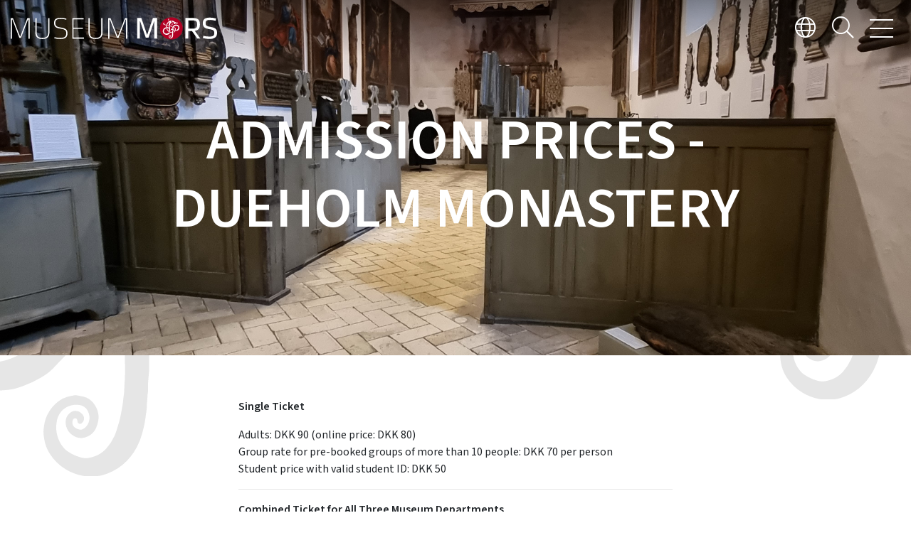

--- FILE ---
content_type: text/html; charset=utf-8
request_url: https://museummors.dk/en/admission-prices-and-opening-hours/admission-prices/admission-prices-dueholm-monastery/
body_size: 2924
content:
<!DOCTYPE html>
<html>
<head>

    <meta charset="UTF-8">
    <meta name="viewport" content="width=device-width, initial-scale=1.0">
    <meta http-equiv="X-UA-Compatible" content="ie=edge">

        <title>Admission prices - Dueholm Monastery | Museum Mors</title>



    <link rel="apple-touch-icon" sizes="57x57" href="/apple-icon-57x57.png">
    <link rel="apple-touch-icon" sizes="60x60" href="/apple-icon-60x60.png">
    <link rel="apple-touch-icon" sizes="72x72" href="/apple-icon-72x72.png">
    <link rel="apple-touch-icon" sizes="76x76" href="/apple-icon-76x76.png">
    <link rel="apple-touch-icon" sizes="114x114" href="/apple-icon-114x114.png">
    <link rel="apple-touch-icon" sizes="120x120" href="/apple-icon-120x120.png">
    <link rel="apple-touch-icon" sizes="144x144" href="/apple-icon-144x144.png">
    <link rel="apple-touch-icon" sizes="152x152" href="/apple-icon-152x152.png">
    <link rel="apple-touch-icon" sizes="180x180" href="/apple-icon-180x180.png">
    <link rel="icon" type="image/png" sizes="192x192" href="/android-icon-192x192.png">
    <link rel="icon" type="image/png" sizes="32x32" href="/favicon-32x32.png">
    <link rel="icon" type="image/png" sizes="96x96" href="/favicon-96x96.png">
    <link rel="icon" type="image/png" sizes="16x16" href="/favicon-16x16.png">
    <link rel="manifest" href="/manifest.json">
    <meta name="msapplication-TileColor" content="#ffffff">
    <meta name="msapplication-TileImage" content="/ms-icon-144x144.png">
    <meta name="theme-color" content="#ffffff">

    <meta name="google-site-verification" content="SMe2rD04v1UvSgWYmgBWdHl8FyhT-kdZZTX9bgBD-Uc" />

    <link rel="stylesheet" href="/css/bootstrap.min.css" />
    <link rel="stylesheet" href="/css/owl.carousel.min.css" />
    <link rel="stylesheet" href="/css/owl.theme.default.min.css" />
    <link rel="stylesheet" href="/css/jquery.fancybox.min.css" />
    <link rel="stylesheet" integrity="sha384-ekOryaXPbeCpWQNxMwSWVvQ0+1VrStoPJq54shlYhR8HzQgig1v5fas6YgOqLoKz" crossorigin="anonymous" href="https://pro.fontawesome.com/releases/v5.12.0/css/all.css" />
    <link rel="preconnect" href="https://fonts.googleapis.com">
    <link rel="preconnect" crossorigin href="https://fonts.gstatic.com">
    <link rel="stylesheet" href="https://fonts.googleapis.com/css2?family=Source&#x2B;Sans&#x2B;3:wght@400;600&amp;display=swap">

    <link rel="stylesheet" href="/css/main.css" />
    


</head>
<body id="ex1">

    
<nav class="main-nav-section">
    <div class="container">
        <div class="row">
            <div class="col-6 col-lg-3">
                <div class="site-wrapper">
                    <div class="site-wrapper-inner">
                        <a href="/">
                            <img src="/images/LOGO/Museum-mors-logo-a-NEG.svg" class="logo img-fluid dark">
                            <img src="/images/LOGO/Museum-mors-logo-a-POS.svg" class="logo img-fluid white ">
                        </a>
                    </div>
                </div>
            </div>
            <div class="col-6 col-lg-9">
                <ul>
                        <li class="css-culture-toggle">
                            <i class="fal fa-globe"></i>
                            <ul class="culture-list">
                                    <li>
                                        <a href="/en/admission-prices-and-opening-hours/admission-prices/admission-prices-dueholm-monastery/">
                                            <img src='/images/language/en.png' />
                                        </a>
                                    </li>
                                    <li>
                                        <a href="/entre-og-aabningstider/entrepriser/entrepriser-dueholm/">
                                            <img src='/images/language/da.png' />
                                        </a>
                                    </li>
                            </ul>
                        </li>
                    <li class="d-none d-lg-inline-block">
                        <i class="fal fa-search jq-search-toggle"></i>
                    </li>
                    <li>
                        <div class="mobile-icon">
                            <span></span>
                            <span></span>
                            <span></span>
                            <span></span>
                            <span></span>
                            <span></span>
                        </div>
                    </li>
                </ul>

            </div>
        </div>
    </div>
</nav>

<div class="mobile-menu-section">
    <div class="overlay"></div>
    <div class="site-wrapper">
        <div class="site-wrapper-inner">
            <div class="container">
                <div class="row justify-content-center">
                    <div class="col-md-7">
                        <ul>
                            <li>
                                <a href="/"></a>
                            </li>
                                    <li>
                                        <a href="/en/contact/">Contact</a>
                                    </li>
                                    <li>
                                        <a href="/en/staff/">Staff</a>
                                    </li>
                                    <li class="">
                                        <i class="fal fa-plus jq-sub-toggle"></i><a href="/en/admission-prices-and-opening-hours/">Admission Prices and Opening Hours</a>
                                        <ul class="sub-menu">
                                                <li>
                                                    <a href="/en/admission-prices-and-opening-hours/admission-prices/">Admission prices</a>
                                                </li>
                                                <li>
                                                    <a href="/en/admission-prices-and-opening-hours/opening-hours-at-dueholm-monastery/">Opening hours at Dueholm Monastery</a>
                                                </li>
                                                <li>
                                                    <a href="/en/admission-prices-and-opening-hours/opening-hours-at-the-fossil-and-moclay-museum/">Opening hours at the Fossil and Moclay Museum</a>
                                                </li>
                                                <li>
                                                    <a href="/en/admission-prices-and-opening-hours/opening-hours-at-the-foundry-museum/">Opening hours at the Foundry Museum</a>
                                                </li>
                                                <li>
                                                    <a href="/en/admission-prices-and-opening-hours/opening-hours-at-morsoe-local-history-archive/">Opening hours at Mors&#xF8; Local History Archive</a>
                                                </li>
                                        </ul>
                                    </li>
                                    <li class="">
                                        <i class="fal fa-plus jq-sub-toggle"></i><a href="/en/morsoe-local-history-archive/">Mors&#xF8; Local History Archive</a>
                                        <ul class="sub-menu">
                                                <li>
                                                    <a href="/en/morsoe-local-history-archive/directions/">Directions</a>
                                                </li>
                                                <li>
                                                    <a href="/en/morsoe-local-history-archive/contact-the-archive/">Contact the archive</a>
                                                </li>
                                        </ul>
                                    </li>
                                    <li class="">
                                        <i class="fal fa-plus jq-sub-toggle"></i><a href="/en/guided-tours/">Guided tours</a>
                                        <ul class="sub-menu">
                                                <li>
                                                    <a href="/en/guided-tours/book-a-fossil-hunt/">Book a fossil hunt</a>
                                                </li>
                                        </ul>
                                    </li>
                                    <li>
                                        <a href="/en/museum-shops/">Museum Shops</a>
                                    </li>
                                    <li class="">
                                        <i class="fal fa-plus jq-sub-toggle"></i><a href="/en/museums-and-archive/">Museums and Archive</a>
                                        <ul class="sub-menu">
                                                <li>
                                                    <a href="/en/museums-and-archive/dueholm-monastery/">Dueholm Monastery</a>
                                                </li>
                                                <li>
                                                    <a href="/en/museums-and-archive/fossil-and-mo-clay-museum/">Fossil and Mo-clay Museum</a>
                                                </li>
                                                <li>
                                                    <a href="/en/museums-and-archive/the-foundry-museum/">The Foundry Museum</a>
                                                </li>
                                                <li>
                                                    <a href="/en/museums-and-archive/the-drying-barn/">The Drying Barn</a>
                                                </li>
                                                <li>
                                                    <a href="/en/museums-and-archive/current-special-exhibtions-at-museum-mors/">Current special exhibtions at Museum Mors</a>
                                                </li>
                                        </ul>
                                    </li>
                                    <li>
                                        <a href="/en/special-exhibitions/">Special exhibitions</a>
                                    </li>
                        </ul>
                            <ul class="culture-list">
                                    <li>
                                        <a href="/en/admission-prices-and-opening-hours/admission-prices/admission-prices-dueholm-monastery/">
                                            <img src='/images/language/en.png' />
                                        </a>
                                    </li>
                                    <li>
                                        <a href="/entre-og-aabningstider/entrepriser/entrepriser-dueholm/">
                                            <img src='/images/language/da.png' />
                                        </a>
                                    </li>
                            </ul>
                    </div>
                </div>
            </div>
        </div>
    </div>

</div>


    <section class="search-section">
        <div class="overlay"></div>
        <div class="site-wrapper">
            <div class="site-wrapper-inner">
                <div class="container">
                    <div class="row justify-content-center">
                        <div class="col-md-7">
                            <h2></h2>
                            <form action="/en/search-results/" method="get">
                                <div class="form-group">
                                    <input class="form-control" placeholder="Søg efter indhold, events, kontaktinformation" name="q" value="" />
                                    <i class="fal fa-search"></i>
                                </div>
                            </form>
                        </div>
                    </div>
                </div>
            </div>
        </div>
    </section>

    <main>
        

<section class="top-banner-section " style="background-image:url(/media/atkjktby/kirkerummet-2.jpg)">
    
    <div class="site-wrapper">
        <div class="site-wrapper-inner">
            <div class="container">
                <div class="row justify-content-center">
                    <div class="col-md-10 text-center">
                        <h1>ADMISSION PRICES - DUEHOLM MONASTERY</h1>
                    </div>
                </div>
            </div>
        </div>
    </div>
</section>
<section class="text-col-section">
    <div class="container">
        <div class="row justify-content-center">
                <div class="col-md-6">
                    <div class="item">
<p data-start="88" data-end="105"><strong data-start="88" data-end="105">Single Ticket</strong></p>
<p data-start="107" data-end="269">Adults: DKK 90 (online price: DKK 80)<br data-start="144" data-end="147">Group rate for pre-booked groups of more than 10 people: DKK 70 per person<br data-start="221" data-end="224">Student price with valid student ID: DKK 50</p>
<hr data-start="271" data-end="274">
<p data-start="276" data-end="328"><strong data-start="276" data-end="328">Combined Ticket for All Three Museum Departments</strong></p>
<p data-start="330" data-end="495">Adults: DKK 130 (online price: DKK 120)<br data-start="369" data-end="372">Group rate for pre-booked groups of more than 10 people: DKK 110 per person<br data-start="447" data-end="450">Student price with valid student ID: DKK 90</p>
<p data-start="497" data-end="612">The combined ticket can be used for one visit to each department, or for up to three visits to the same department.</p>
<hr data-start="614" data-end="617">
<p data-start="619" data-end="637"><strong data-start="619" data-end="637">Free Admission</strong></p>
<p data-start="639" data-end="695">Children and young people under 18:<br data-start="674" data-end="677"><strong data-start="677" data-end="695">FREE ADMISSION</strong></p>
<p data-start="697" data-end="748">Members of the Museum Friends:<br data-start="727" data-end="730"><strong data-start="730" data-end="748">FREE ADMISSION</strong></p>
<p data-start="750" data-end="824" data-is-last-node="" data-is-only-node="">Primary schools and upper-secondary education groups:<br data-start="803" data-end="806"><strong data-start="806" data-end="824" data-is-last-node="">FREE ADMISSION</strong></p>
<p><br>​<br><br></p>                    </div>
                </div>
        </div>
    </div>
</section>
        <img src="/images/LOGO/Museum-mors-logo-vandmaerke.svg" class="water-mark-before" id="ex2-layer" alt="vandmaerke" />
        <img src="/images/LOGO/Museum-mors-logo-vandmaerke.svg" class="water-mark-after" id="ex1-layer" alt="vandmaerke" />

    </main>

    <footer class="footer-section">
        <div class="container">
            <div class="row">
                <div class="col-md-5">
                    <div class="item">
                        <img class="img-fluid footer-logo" src="/images/LOGO/Group 12.png" alt="Museum Mors" />
                        <div class="lRu31"><span class="jCAhz ChMk0b"><span class="ryNqvb">Museum Mors is a state-recognised museum responsible for cultural history and geology on Mors.</span> <span class="ryNqvb">With three different departments, a local history archive, events and exciting special exhibitions, the museum offers something for all tastes and for all ages.</span></span></div>
<div class="OvtS8d"></div>
<div id="ow777"></div>
                    </div>
                </div>
                <div class="col-md-2">
                    <div class="item">
                        <h3>Departments</h3>
<p><a href="/en/museums-and-archive/dueholm-monastery/" title="Dueholm Monastery">Dueholm Monastery</a></p>
<p><a href="/en/museums-and-archive/fossil-and-mo-clay-museum/" title="Fossil and Moclay Museum">The Fossil and Moclay Museum</a></p>
<p><a href="/en/museums-and-archive/the-foundry-museum/" title="The Foundry Museum">The Foundry Museum</a></p>
<p><a href="/en/morsoe-local-history-archive/" title="Morsø Local Archive">Morsø Local History Archive</a></p>
                    </div>
                </div>
                <div class="col-md-2">
                    <div class="item">
                        <h3>Links</h3>
<p><a href="/en/contact/" title="Contact">Contact</a></p>
<p><a href="/en/admission-prices-and-opening-hours/" title="Admission Prices and Opening Hours">Admission and opening hours</a></p>
                    </div>
                </div>
                <div class="col-md-1"></div>
                <div class="col-md-2">
                </div>
            </div>
        </div>
    </footer>
    

    <script integrity="sha256-CSXorXvZcTkaix6Yvo6HppcZGetbYMGWSFlBw8HfCJo=" crossorigin="anonymous" src="https://code.jquery.com/jquery-3.4.1.min.js"></script>
    <script src="/scripts/bootstrap.min.js"></script>
    <script src="/scripts/rellax.min.js"></script>
    <script src="/scripts/jquery.fancybox.min.js"></script>
    <script src="/scripts/owl.carousel.min.js"></script>
    <script src="/scripts/script.js"></script> 
</body>
</html>

--- FILE ---
content_type: text/css
request_url: https://museummors.dk/css/main.css
body_size: 3458
content:
body {
  font-family: "Source Sans 3", sans-serif;
  font-weight: 400;
  font-style: normal;
}

.site-wrapper {
  display: table;
  width: 100%;
  height: 100%;
}
.site-wrapper .site-wrapper-inner {
  display: table-cell;
  vertical-align: middle;
}

.svg-wave {
  max-height: 200px;
  width: 100%;
  display: block;
  position: relative;
  z-index: 1;
}

.text-end {
  text-align: right;
}

h1, h2, h3, h4, h5, h6 {
  color: #ba001f;
  font-family: "Source Sans 3", sans-serif;
  text-transform: uppercase;
  font-weight: 600;
}

.container {
  max-width: 1280px;
  position: relative;
  z-index: 2;
}

.container-fluid {
  position: relative;
}

.full-link {
  position: absolute;
  top: 0;
  left: 0;
  width: 100%;
  height: 100%;
  z-index: 1;
}

.cta-btn {
  background-color: #ba001f;
  color: #fff;
  padding: 15px 20px;
  transition: all 0.3s;
  border-radius: 30px;
  margin-right: 15px;
  margin-top: 15px;
  display: inline-block;
  text-decoration: none !important;
  font-family: "Source Sans 3", sans-serif;
  font-weight: 400;
  font-style: normal;
  cursor: pointer;
  text-transform: uppercase;
  font-size: 15px;
  position: relative;
}
.cta-btn:hover {
  background-color: #870017;
  text-decoration: none;
  color: #fff;
}
.cta-btn.cta-border {
  background-color: transparent;
  border: 2px solid #ba001f;
  color: #ba001f;
}
.cta-btn.cta-border:hover {
  background-color: #E6E6E6;
}

.mobile-icon {
  width: 33px;
  height: 30px;
  display: inline-block;
  cursor: pointer;
  right: 0;
  top: 7px;
  position: relative;
}
.mobile-icon span {
  width: 50%;
  height: 2px;
  display: block;
  background-color: #fff;
  float: left;
  transition: all 0.3s;
  position: absolute;
  opacity: 1;
}
.mobile-icon span:nth-child(even) {
  left: 50%;
}
.mobile-icon span:nth-child(odd) {
  left: 0;
}
.mobile-icon span:nth-child(1), .mobile-icon span:nth-child(2) {
  top: 0;
}
.mobile-icon span:nth-child(3), .mobile-icon span:nth-child(4) {
  top: 12px;
}
.mobile-icon span:nth-child(5), .mobile-icon span:nth-child(6) {
  top: 24px;
}
.mobile-icon.mobile-icon-open span:nth-child(1) {
  transform: rotate(-45deg);
  top: 6px;
  left: 6px;
}
.mobile-icon.mobile-icon-open span:nth-child(2) {
  transform: rotate(45deg);
  top: 6px;
  left: -5px;
}
.mobile-icon.mobile-icon-open span:nth-child(3) {
  left: -50%;
  opacity: 0;
}
.mobile-icon.mobile-icon-open span:nth-child(4) {
  left: 100%;
  opacity: 0;
}
.mobile-icon.mobile-icon-open span:nth-child(5) {
  transform: rotate(-45deg);
  top: 16px;
  left: -5px;
}
.mobile-icon.mobile-icon-open span:nth-child(6) {
  transform: rotate(45deg);
  top: 16px;
  left: 5px;
}

.water-mark-after {
  position: fixed;
  top: -100px;
  right: -175px;
  max-width: 560px;
  z-index: 1;
  mix-blend-mode: multiply;
  transition: all 0.1s;
}
@media (max-width: 767px) {
  .water-mark-after {
    max-width: 250px;
    right: -50px;
    opacity: 0.3;
    display: none;
  }
}

.water-mark-before {
  position: fixed;
  bottom: 50px;
  left: -140px;
  max-width: 560px;
  z-index: 1;
  mix-blend-mode: multiply;
  transition: all 0.1s;
}
@media (max-width: 767px) {
  .water-mark-before {
    max-width: 100%;
    left: 0;
    opacity: 0.3;
    bottom: -150px;
  }
}

.main-nav-section {
  padding: 15px 0px;
  position: fixed;
  top: 0;
  left: 0;
  width: 100%;
  z-index: 999;
  background-color: transparent;
  min-height: 80px;
  transition: all 0.3s;
  background: rgb(255, 255, 255);
  background: linear-gradient(0deg, rgba(255, 255, 255, 0) 0%, rgba(0, 0, 0, 0.3981967787) 100%);
}
.main-nav-section .cta-btn {
  margin: 0;
  top: -5px;
}
@media (max-width: 767px) {
  .main-nav-section .cta-btn {
    font-size: 12px;
  }
}
.main-nav-section .jq-search-toggle {
  cursor: pointer;
}
.main-nav-section .logo {
  height: 50px;
  position: relative;
}
@media (max-width: 767px) {
  .main-nav-section .logo {
    height: 40px;
    top: 5px;
  }
}
.main-nav-section .logo.dark {
  opacity: 1;
  visibility: visible;
}
.main-nav-section .logo.white {
  opacity: 0;
  visibility: hidden;
  display: none;
}
.main-nav-section ul {
  padding: 0;
  margin: 0;
  list-style: none;
  width: 100%;
  text-align: right;
  top: 5px;
  position: relative;
}
.main-nav-section ul li {
  display: inline-block;
  margin: 0px 10px;
  color: #fff;
  position: relative;
}
@media (max-width: 992px) {
  .main-nav-section ul li .cta-btn {
    padding: 10px;
  }
}
.main-nav-section ul li i {
  font-size: 1.9em;
}
.main-nav-section ul li a {
  color: #fff;
  font-size: 15px;
}
@media (max-width: 992px) {
  .main-nav-section ul li {
    margin: 0px 5px;
  }
}
.main-nav-section .culture-list {
  position: absolute;
  top: calc(100% + 5px);
  left: 50%;
  transform: translateX(-50%);
  text-align: center;
  visibility: hidden;
  opacity: 0;
  transition: all 0.3s;
  background-color: #fff;
  padding: 10px;
  padding-bottom: 0;
  border-radius: 15px;
  width: auto;
  -webkit-box-shadow: 0px 8px 14px -7px rgba(0, 0, 0, 0.3);
  -moz-box-shadow: 0px 8px 14px -7px rgba(0, 0, 0, 0.3);
  box-shadow: 0px 8px 14px -7px rgba(0, 0, 0, 0.3);
}
.main-nav-section .culture-list li {
  margin: 0;
  margin-bottom: 10px;
}
.main-nav-section .css-culture-toggle {
  cursor: pointer;
}
.main-nav-section .css-culture-toggle:hover .culture-list {
  visibility: visible;
  opacity: 1;
}
.main-nav-section form {
  text-align: center;
  position: relative;
  display: inline-table;
  width: 100%;
  top: 50%;
  transform: translateY(-50%);
}
.main-nav-section .form-group {
  position: relative;
  display: inline-table;
  width: 100%;
  margin-bottom: 0;
}
.main-nav-section .form-group .form-control {
  border-radius: 30px;
  background-color: #fff;
  border-color: #F7F7F7;
  width: 70%;
  display: inline;
  position: relative;
  float: right;
  font-size: 1em;
}
.main-nav-section .form-group i {
  position: absolute;
  top: 50%;
  right: 15px;
  transform: translateY(-50%);
  color: #ba001f;
}
.main-nav-section.white-header {
  background: none;
  background-color: #fff;
  -webkit-box-shadow: 0px 8px 14px -7px rgba(0, 0, 0, 0.3);
  -moz-box-shadow: 0px 8px 14px -7px rgba(0, 0, 0, 0.3);
  box-shadow: 0px 8px 14px -7px rgba(0, 0, 0, 0.3);
}
.main-nav-section.white-header .mobile-icon span {
  background-color: #000;
}
.main-nav-section.white-header ul li {
  color: #000;
}
.main-nav-section.white-header .logo.dark {
  opacity: 0;
  visibility: hidden;
  display: none;
}
.main-nav-section.white-header .logo.white {
  opacity: 1;
  visibility: visible;
  display: inline-block;
}
.main-nav-section.non-top-banner-white-header {
  background-color: #fff;
  -webkit-box-shadow: 0px 8px 14px -7px rgba(0, 0, 0, 0.3);
  -moz-box-shadow: 0px 8px 14px -7px rgba(0, 0, 0, 0.3);
  box-shadow: 0px 8px 14px -7px rgba(0, 0, 0, 0.3);
}
.main-nav-section.non-top-banner-white-header .mobile-icon span {
  background-color: #000;
}
.main-nav-section.non-top-banner-white-header ul li {
  color: #000;
}
.main-nav-section.non-top-banner-white-header .logo.dark {
  opacity: 0;
  visibility: hidden;
  display: none;
}
.main-nav-section.non-top-banner-white-header .logo.white {
  opacity: 1;
  visibility: visible;
  display: inline-block;
}

.mobile-menu-section {
  position: fixed;
  background-image: url(/images/BILLEDER/top-bg.png);
  background-size: cover;
  background-position: center;
  bottom: 0;
  width: 100%;
  height: 100vh;
  z-index: 88;
  padding: 120px 15px 60px;
  transition: all 0.5s;
  opacity: 0;
  visibility: hidden;
  overflow: hidden;
  overflow-y: auto;
}
.mobile-menu-section .overlay {
  background: rgba(255, 255, 255, 0.69);
  box-shadow: 0 4px 30px rgba(0, 0, 0, 0.1);
  backdrop-filter: blur(15.4px);
  -webkit-backdrop-filter: blur(15.4px);
  opacity: 1;
  top: 0;
  left: 0;
  width: 100%;
  height: 100%;
  position: fixed;
}
.mobile-menu-section .item {
  margin-bottom: 30px;
}
.mobile-menu-section ul {
  list-style: none;
  padding: 0;
  margin: 0;
  opacity: 0;
  transform: scale(0.9);
  transition: all 0.3s;
  transition-delay: 0.4s;
}
.mobile-menu-section ul li {
  margin-bottom: 15px;
  color: #161616;
  text-transform: uppercase;
}
.mobile-menu-section ul li i {
  margin-right: 15px;
  font-size: 1.5em;
  transition: all 0.3s;
  transform: rotate(0deg);
  cursor: pointer;
}
.mobile-menu-section ul li a {
  font-size: 1.5em;
  color: #161616;
}
.mobile-menu-section ul li .sub-menu {
  padding-left: 34px;
  display: none;
  margin-top: 10px;
  margin-bottom: 20px;
}
.mobile-menu-section ul li .sub-menu li {
  text-transform: none;
}
.mobile-menu-section ul li .sub-menu li a {
  font-size: 1.1em;
}
.mobile-menu-section ul li.active i {
  transform: rotate(45deg);
}
.mobile-menu-section ul li.active .sub-menu {
  display: block;
}
.mobile-menu-section .culture-list li {
  display: inline-block;
  margin-right: 5px;
}
.mobile-menu-section .cta-btn-text {
  color: #fff;
}
.mobile-menu-section.mobile-menu-open {
  opacity: 1;
  visibility: visible;
}
.mobile-menu-section.mobile-menu-open ul {
  opacity: 1;
  transform: scale(1);
}
.mobile-menu-section .form-group {
  position: relative;
  display: inline-table;
  width: 100%;
  margin-bottom: 0;
}
.mobile-menu-section .form-group .form-control {
  border-radius: 30px;
  background-color: #fff;
  border-color: #F7F7F7;
  width: 100%;
  height: 48px;
  display: inline;
  position: relative;
  float: right;
}
.mobile-menu-section .form-group i {
  position: absolute;
  top: 50%;
  right: 15px;
  transform: translateY(-50%);
}

.search-section {
  position: fixed;
  background-image: url(/images/BILLEDER/top-bg.png);
  background-size: cover;
  background-position: center;
  bottom: 0;
  width: 100%;
  height: 100vh;
  z-index: 88;
  padding: 120px 15px 60px;
  transition: all 0.5s;
  opacity: 0;
  visibility: hidden;
}
.search-section .overlay {
  background: rgba(255, 255, 255, 0.69);
  box-shadow: 0 4px 30px rgba(0, 0, 0, 0.1);
  backdrop-filter: blur(15.4px);
  -webkit-backdrop-filter: blur(15.4px);
  opacity: 1;
  top: 0;
  left: 0;
  width: 100%;
  height: 100%;
  position: absolute;
}
.search-section .form-group {
  position: relative;
  display: inline-table;
  width: 100%;
  margin-bottom: 0;
}
.search-section .form-group .form-control {
  border-radius: 30px;
  background-color: #fff;
  border-color: #F7F7F7;
  width: 100%;
  height: 58px;
  display: inline;
  position: relative;
  float: right;
  font-size: 1.2em;
}
.search-section .form-group i {
  position: absolute;
  top: 50%;
  right: 15px;
  transform: translateY(-50%);
}
.search-section.active {
  opacity: 1;
  visibility: visible;
}

.footer-section {
  background-color: #161616;
  color: #fff;
  padding: 60px 0px;
  position: relative;
  z-index: 2;
}
.footer-section h1, .footer-section h2, .footer-section h3, .footer-section h4 {
  color: #fff;
}
.footer-section .item {
  margin-bottom: 30px;
}
.footer-section .item .footer-logo {
  max-width: 250px;
  margin-bottom: 15px;
}
.footer-section .item a {
  color: inherit;
}
.footer-section .item a.social-link {
  margin-right: 15px;
}
.footer-section .item a.social-link:hover {
  text-decoration: none;
}
.footer-section .item a.social-link i {
  font-size: 2em;
}

.section-title {
  margin-bottom: 30px;
  position: relative;
}

.event-list-section {
  padding: 60px 0px 30px;
}
.event-list-section .event-item {
  margin-bottom: 30px;
  position: relative;
}
.event-list-section .event-item img {
  margin-bottom: 15px;
}
.event-list-section .event-item h4 {
  margin-bottom: 5px;
  text-transform: none;
}
.event-list-section .event-item .date-text {
  font-size: 0.8em;
  font-weight: bold;
}
.event-list-section .event-item .time {
  font-size: 0.8em;
}
.event-list-section .event-item hr {
  margin-top: 0.3rem;
  margin-bottom: 0.3rem;
}

.archive-list-module {
  padding: 60px 0px 30px;
}
.archive-list-module .frame {
  position: relative;
  margin-bottom: 30px;
}
.archive-list-module .frame:before {
  content: "";
  display: block;
  position: absolute;
  background-color: #fff;
  left: 15px;
  top: 0;
  width: calc(100% - 30px);
  height: 100%;
  -webkit-box-shadow: 0px 8px 24px -5px rgba(0, 0, 0, 0.28);
  -moz-box-shadow: 0px 8px 24px -5px rgba(0, 0, 0, 0.28);
  box-shadow: 0px 8px 24px -5px rgba(0, 0, 0, 0.28);
}
.archive-list-module .frame .item {
  position: relative;
}
.archive-list-module .frame .item .text-box {
  padding: 30px;
}
.archive-list-module .frame .item .text-box .cta-btn {
  margin-top: 15px;
}

.archive-page-section {
  padding: 120px 0px 60px;
}
.archive-page-section .item {
  background-color: #fff;
  -webkit-box-shadow: 0px 8px 24px -5px rgba(0, 0, 0, 0.28);
  -moz-box-shadow: 0px 8px 24px -5px rgba(0, 0, 0, 0.28);
  box-shadow: 0px 8px 24px -5px rgba(0, 0, 0, 0.28);
}
.archive-page-section .img-box {
  min-height: 500px;
  background-size: cover;
  background-position: center;
}
@media (max-width: 767px) {
  .archive-page-section .img-box {
    min-height: 300px;
  }
}
.archive-page-section .text-box {
  padding: 60px;
}
@media (max-width: 767px) {
  .archive-page-section .text-box {
    padding: 30px;
  }
}

.event-slider-section {
  padding: 60px 0px;
}
.event-slider-section .section-title {
  padding-right: 60px;
}
.event-slider-section .arrow-box {
  position: absolute;
  top: 15px;
  right: 15px;
}
.event-slider-section .arrow-box i {
  margin: 0 5px;
}
.event-slider-section .evente-slider {
  position: relative;
  z-index: 2;
}
.event-slider-section .evente-slider .owl-nav {
  position: absolute;
  top: 0;
  right: 50%;
  transform: translateX(-50%);
  max-width: 1280px;
  text-align: revert;
}
.event-slider-section .event-item {
  position: relative;
}
.event-slider-section .event-item img {
  margin-bottom: 15px;
}
.event-slider-section .event-item h4 {
  margin-bottom: 5px;
  text-transform: none;
}
.event-slider-section .event-item .date-text {
  font-size: 0.8em;
  font-weight: bold;
}
.event-slider-section .event-item .time {
  font-size: 0.8em;
}
.event-slider-section .event-item hr {
  margin-top: 0.3rem;
  margin-bottom: 0.3rem;
}
@media (max-width: 767px) {
  .event-slider-section .owl-stage {
    padding-left: 15px !important;
  }
}

.news-page-section {
  padding: 160px 0px 0px;
}
.news-page-section img {
  margin-bottom: 30px;
}
.news-page-section hr {
  margin-top: 60px;
}
.news-page-section .date {
  display: block;
  font-weight: bold;
  margin-bottom: 10px;
}
@media (max-width: 767px) {
  .news-page-section {
    padding: 110px 0px;
  }
}

.text-w-image-section {
  overflow: hidden;
}
.text-w-image-section .container-fluid {
  padding: 0;
}
.text-w-image-section .text-box {
  padding: 30px 15px;
  position: relative;
  z-index: 2;
  margin: auto;
  margin-right: 0;
}
@media (min-width: 1280px) {
  .text-w-image-section .text-box {
    max-width: 70%;
    padding: 60px;
  }
}
.text-w-image-section .text-box.text-box-left {
  margin-right: unset;
  margin-left: 0;
}
.text-w-image-section .img-box {
  height: 100%;
  width: 100%;
  background-size: cover;
  background-position: center;
  min-height: 300px;
}
.text-w-image-section.gray-bg {
  background-color: #E6E6E6;
}

.quicklinks-section {
  padding: 60px 0px 30px;
}
.quicklinks-section .item {
  margin-bottom: 30px;
  position: relative;
  z-index: 1;
}
.quicklinks-section .item h3 {
  font-size: 1.5em;
}
.quicklinks-section .item img {
  margin-bottom: 15px;
}

.seach-list-section {
  padding: 80px 0px;
}
.seach-list-section .blue-box {
  padding: 80px 0px;
  background-color: #ba001f;
}
.seach-list-section .blue-box h1, .seach-list-section .blue-box h2, .seach-list-section .blue-box h3 {
  color: #fff;
}
.seach-list-section .blue-box p {
  color: #fff;
}
.seach-list-section .form-group {
  display: inline-table;
  width: 100%;
  position: relative;
}
.seach-list-section .form-control {
  border-radius: 30px;
  background-color: #fff;
  border-color: #F7F7F7;
  width: 100%;
  display: inline;
  position: relative;
  float: right;
}
.seach-list-section i {
  position: absolute;
  top: 50%;
  right: 15px;
  transform: translateY(-50%);
  color: #ba001f;
}
.seach-list-section .item {
  background-color: #F9F9FA;
  padding: 30px 60px;
  margin-bottom: 30px;
  position: relative;
  transition: all 0.3s;
}
@media (max-width: 767px) {
  .seach-list-section .item {
    padding: 15px;
  }
}
.seach-list-section .item h2 {
  font-size: 2em;
}
.seach-list-section .item .tag {
  color: #80869B;
  display: inline-block;
  margin-bottom: 15px;
  position: relative;
  padding-left: 45px;
}
.seach-list-section .item .tag:before {
  content: "";
  width: 30px;
  height: 1px;
  background-color: #80869B;
  display: inline-block;
  position: absolute;
  left: 0;
  top: 50%;
  transform: translateY(-50%);
}
.seach-list-section .item:hover {
  background-color: #e3e3e7;
}
.seach-list-section .result-list {
  padding: 60px 0px;
}

.text-col-section {
  padding: 60px 0px 30px;
}
.text-col-section .item {
  margin-bottom: 30px;
}

.top-banner-section {
  height: 500px;
  background-size: cover;
  background-position: center center;
  overflow: hidden;
  position: relative;
  z-index: 2;
}
@media (max-width: 767px) {
  .top-banner-section {
    height: 300px;
  }
}
.top-banner-section .overlay {
  position: absolute;
  top: 0;
  left: 0;
  background-color: #000;
  opacity: 0.2;
  width: 100%;
  height: 100%;
  z-index: 2;
}
.top-banner-section h1, .top-banner-section h2, .top-banner-section h3, .top-banner-section h4, .top-banner-section h5 {
  color: #fff;
}
.top-banner-section h1, .top-banner-section h2 {
  font-size: 5em;
}
@media (max-width: 767px) {
  .top-banner-section h1, .top-banner-section h2 {
    font-size: 2.5em;
  }
}
.top-banner-section p {
  color: #fff;
}
.top-banner-section .site-wrapper {
  position: relative;
  z-index: 3;
}
.top-banner-section.large-section {
  height: 100vh;
}
@media (max-width: 767px) {
  .top-banner-section.large-section {
    height: 500px;
  }
}
.top-banner-section .cta-btn {
  margin-right: 15px;
  margin-left: 15px;
}
.top-banner-section video {
  min-width: 100%;
  min-height: 100%;
  z-index: 1;
  position: absolute;
  left: 50%;
  top: 50%;
  transform: translate(-50%, -50%);
}
@media (max-width: 767px) {
  .top-banner-section video {
    min-height: unset;
    height: 100%;
  }
}

.product-list-section {
  padding: 60px 0px 30px;
}
.product-list-section .item {
  margin-bottom: 120px;
}
.product-list-section .item button {
  border: none;
}
.product-list-section .item .text {
  margin-bottom: 30px;
}
.product-list-section .item .tab-item {
  background-color: #E6E6E6;
  padding: 15px;
  margin-bottom: 15px;
}
.product-list-section .item .tab-item .title {
  position: relative;
  cursor: pointer;
  font-weight: bold;
}
.product-list-section .item .tab-item .title i {
  position: absolute;
  top: 50%;
  right: 0;
  transition: all 0.3s;
  transform: translateY(-50%) rotate(0deg);
}
.product-list-section .item .tab-item .content {
  display: none;
  margin-top: 15px;
  margin-bottom: 0px;
}
.product-list-section .item .tab-item.active .title i {
  transform: translateY(-50%) rotate(45deg);
}
.product-list-section .item .tab-item.active .content {
  display: block;
}

.popup-products {
  position: fixed;
  background-image: url(/images/BILLEDER/top-bg.png);
  background-size: cover;
  background-position: center;
  top: 0;
  left: 0;
  width: 100%;
  height: 100%;
  visibility: hidden;
  opacity: 0;
  z-index: 3;
  overflow: hidden;
  overflow-y: auto;
  transition: all 0.5s;
  padding: 120px 0px 60px;
}
.popup-products .cta-btn {
  margin-right: 0;
}
.popup-products .cta-btn.cta-border {
  background-color: #E6E6E6;
  border-color: #E6E6E6;
  opacity: 0.8;
  filter: grayscale(1);
  margin-right: 15px;
}
.popup-products .cta-btn.cta-border:hover {
  opacity: 1;
  filter: grayscale(0);
}
.popup-products .section-title h1, .popup-products .section-title h2 {
  font-size: 3em;
}
.popup-products .overlay {
  background: rgba(255, 255, 255, 0.69);
  box-shadow: 0 4px 30px rgba(0, 0, 0, 0.1);
  backdrop-filter: blur(15.4px);
  -webkit-backdrop-filter: blur(15.4px);
  opacity: 1;
  top: 0;
  left: 0;
  width: 100%;
  height: 100%;
  position: fixed;
}
.popup-products .product-item {
  border-bottom: 2px solid #fff;
  padding: 30px 0px;
}
.popup-products .product-item:first-child {
  border-top: 2px solid #fff;
}
.popup-products .product-item .form-control {
  height: 48px;
  border-radius: 30px;
  text-align: center;
  border: none;
  max-width: 100px;
  padding-left: 25px;
  margin: 0 auto;
  margin-right: 0;
}
.popup-products.active {
  visibility: visible;
  opacity: 1;
}

.contact-form-section {
  background-color: #E6E6E6;
  padding: 60px 0px;
}
.contact-form-section label {
  margin-bottom: 2px;
}
.contact-form-section .form-control {
  border: none;
  border-radius: 30px;
  height: 48px;
}
.contact-form-section .form-control:focus {
  box-shadow: 0 0 0 0.1rem rgb(186, 0, 31);
}
.contact-form-section textarea {
  min-height: 250px;
  padding-top: 15px;
}
.contact-form-section .cta-btn {
  border: none;
}

.gallery-section {
  padding: 60px 0px 30px;
}
.gallery-section .container {
  z-index: 1;
}
.gallery-section .item {
  margin-bottom: 30px;
}

.employee-section {
  padding: 60px 0px 30px;
}
.employee-section .frame {
  margin-bottom: 30px;
  position: relative;
}
.employee-section .frame:before {
  content: "";
  display: block;
  width: calc(100% - 30px);
  height: 100%;
  background-color: #fff;
  position: absolute;
  top: 0;
  left: 15px;
  -webkit-box-shadow: 0px 8px 24px -5px rgba(0, 0, 0, 0.28);
  -moz-box-shadow: 0px 8px 24px -5px rgba(0, 0, 0, 0.28);
  box-shadow: 0px 8px 24px -5px rgba(0, 0, 0, 0.28);
}
.employee-section .frame .item {
  padding: 15px;
}
.employee-section .frame .item .img-box {
  position: relative;
  margin-bottom: 15px;
}
.employee-section .frame .item .img-box .hover-img {
  position: absolute;
  top: 0;
  left: 0;
  opacity: 0;
}
.employee-section .frame .item .img-box:hover .hover-img {
  opacity: 1;
}
.employee-section .frame .item .text-box {
  position: relative;
}
.employee-section .frame .item .text-box h3 {
  margin-bottom: 5px;
}
.employee-section .frame .item .text-box hr {
  margin-top: 0.3rem;
  margin-bottom: 0.3rem;
}
.employee-section .frame .item .text-box .mobile, .employee-section .frame .item .text-box .email {
  font-size: 0.8em;
  display: inline-block;
  position: relative;
}
.employee-section .frame .item .text-box a {
  color: inherit;
}

.icon-links-section {
  padding: 60px 0px;
}
.icon-links-section .red-box {
  background-color: #ba001f;
  padding: 30px 30px 0px;
  border-radius: 30px;
}
.icon-links-section .red-box .item {
  margin-bottom: 30px;
  text-align: center;
  color: #fff;
}
.icon-links-section .red-box .item a {
  color: inherit;
}
.icon-links-section .red-box .item a:hover {
  text-decoration: none;
}
.icon-links-section .red-box .item i {
  font-size: 2.5em;
  margin-bottom: 10px;
}
.icon-links-section .red-box .item h1, .icon-links-section .red-box .item h2, .icon-links-section .red-box .item h3 {
  color: #fff;
  font-size: 1.15em;
  word-break: break-word;
}

.slideshow-section {
  position: relative;
  z-index: 2;
}
.slideshow-section .item {
  height: 500px;
  background-size: cover;
  background-position: center center;
  color: #fff;
  position: relative;
}
.slideshow-section .item .site-wrapper .site-wrapper-inner {
  vertical-align: bottom;
  padding-bottom: 60px;
}
.slideshow-section .item h1, .slideshow-section .item h2, .slideshow-section .item h3, .slideshow-section .item h4 {
  color: #fff;
}
.slideshow-section .item .overlay {
  background: rgba(0, 0, 0, 0.39);
  box-shadow: 0 4px 30px rgba(0, 0, 0, 0.1);
  opacity: 1;
  top: 0;
  left: 0;
  width: 100%;
  height: 100%;
  position: fixed;
}
.slideshow-section.large-slider .item {
  height: 750px;
}

/*# sourceMappingURL=main.css.map */


--- FILE ---
content_type: image/svg+xml
request_url: https://museummors.dk/images/LOGO/Museum-mors-logo-a-NEG.svg
body_size: 19259
content:
<svg xmlns="http://www.w3.org/2000/svg" width="464.298" height="50" viewBox="0 0 464.298 50">
  <g id="Group_10" data-name="Group 10" transform="translate(-46.596 -37.987)">
    <g id="Group_8" data-name="Group 8" transform="translate(46.596 39.126)">
      <path id="Path_4" data-name="Path 4" d="M98.71,106.043H95.174L79.4,64.983H78.384v43.031H75.6V61.788h5.167l15.907,41.2h.612l15.84-41.2h5.234v46.227h-2.787V64.983h-1.019Z" transform="translate(-75.596 -61.04)" fill="#fff"/>
      <path id="Path_5" data-name="Path 5" d="M150.234,93.671V61.788h2.855V93.671c0,8.77,3.739,12.508,12.984,12.508s12.984-3.739,12.984-12.508V61.788h2.855V93.671c0,10.333-4.963,15.092-15.84,15.092S150.234,104,150.234,93.671Z" transform="translate(-94.693 -61.04)" fill="#fff"/>
      <path id="Path_6" data-name="Path 6" d="M234.112,95.861v-.136c0-6.934-2.719-8.973-12.916-10.536-10.265-1.632-14.412-4.283-14.412-12.645v-.135c0-8.022,4.147-11.625,14.684-11.625a45.069,45.069,0,0,1,13.052,1.836L234.179,65a48.029,48.029,0,0,0-12.644-1.7c-8.7,0-11.9,2.583-11.9,9.109v.135c0,6.935,3.263,8.7,12.644,10.129,11.353,1.768,14.684,4.895,14.684,13.052v.136c0,8.974-5.439,12.644-16.111,12.644a58.072,58.072,0,0,1-13.665-1.7l.409-2.379a58.789,58.789,0,0,0,13.12,1.563C229.693,105.99,234.112,103.543,234.112,95.861Z" transform="translate(-109.162 -60.783)" fill="#fff"/>
      <path id="Path_7" data-name="Path 7" d="M285.962,85.717h-21.21v19.714h23.522v2.583H262.237V61.788h25.288v2.584H264.751V83.2h21.21Z" transform="translate(-123.35 -61.04)" fill="#fff"/>
      <path id="Path_8" data-name="Path 8" d="M310.746,93.671V61.788H313.6V93.671c0,8.77,3.739,12.508,12.984,12.508s12.985-3.739,12.985-12.508V61.788h2.855V93.671c0,10.333-4.963,15.092-15.841,15.092S310.746,104,310.746,93.671Z" transform="translate(-135.762 -61.04)" fill="#fff"/>
      <path id="Path_9" data-name="Path 9" d="M393.7,106.043h-3.535l-15.772-41.06h-1.02v43.031h-2.788V61.788h5.167l15.907,41.2h.612l15.839-41.2h5.234v46.227h-2.787V64.983h-1.02Z" transform="translate(-151.072 -61.04)" fill="#fff"/>
    </g>
    <g id="Group_9" data-name="Group 9" transform="translate(331.192 37.987)">
      <path id="Path_1" data-name="Path 1" d="M100.479,186.7h-6.01L81.833,149.682h-.546v38.931H75.14V142.169h9.289l12.84,37.565h.41l12.84-37.565h9.289v46.444h-6.147V149.682h-.547Z" transform="translate(-75.14 -140.7)" fill="#fff"/>
      <path id="Path_2" data-name="Path 2" d="M297.238,188.613h-6.147V142.169h16.324c11.543,0,16.255,3.961,16.255,14.684v.137c0,8.674-3.62,13.113-11.543,14.138L324.7,188.613h-6.762l-12.021-16.939h-8.674Zm10.245-22.4c6.9,0,9.9-1.844,9.9-9.221v-.137c0-7.376-2.663-9.22-9.9-9.22H297.238v18.578Z" transform="translate(-182.554 -140.7)" fill="#fff"/>
      <path id="Path_3" data-name="Path 3" d="M394.632,175.371v-.137c0-5.669-2.185-7.171-11.133-8.674-10.177-1.707-14.684-4.712-14.684-13.455v-.137c0-8.606,4.439-12.431,16.187-12.431a47.929,47.929,0,0,1,13.592,2.049l-.82,5.122a47.444,47.444,0,0,0-12.43-1.844c-7.65,0-10.245,1.707-10.245,7.035v.137c0,5.6,2.527,6.9,11,8.4,11.543,2.049,14.821,5.19,14.821,13.728v.137c0,9.357-6.489,13.318-16.87,13.318a54.809,54.809,0,0,1-14.958-1.981l.819-5.122a57.009,57.009,0,0,0,13.524,1.776C390.944,183.294,394.632,181.655,394.632,175.371Z" transform="translate(-221.214 -139.889)" fill="#fff"/>
      <g id="Group_3" data-name="Group 3" transform="translate(51.022)">
        <ellipse id="Ellipse_1" data-name="Ellipse 1" cx="25.666" cy="25" rx="25.666" ry="25" transform="translate(0)" fill="#b10023"/>
        <g id="Group_2" data-name="Group 2" transform="translate(6.551 3.27)">
          <path id="Path_10" data-name="Path 10" d="M206.339,167.959l-1.954.345a4.27,4.27,0,0,1-.038-.552,20.6,20.6,0,0,1,.331-2.825c.128-.638.269-1.273.419-1.906a4.83,4.83,0,0,1,.232-.676c.127-.317.274-.626.4-.942a11.38,11.38,0,0,1,.8-1.49,15.5,15.5,0,0,1,1.371-2.017,14.781,14.781,0,0,1,1.753-1.835,7.684,7.684,0,0,1,1.347-.966c.3-.159.6-.306.909-.436a11.832,11.832,0,0,1,1.874-.644,8.807,8.807,0,0,1,1.412-.216c.292-.02.582-.065.874-.082a4.259,4.259,0,0,1,.518.024c.465.031.931.051,1.394.1a7.6,7.6,0,0,1,.911.166,10.934,10.934,0,0,1,3.155,1.27,5.076,5.076,0,0,1,1.392,1.284c.146.189.292.378.438.566a.949.949,0,0,0,.955.391c.305-.048.613-.077.919-.118a2.693,2.693,0,0,1,1.586.314,1.234,1.234,0,0,1,.316.252.329.329,0,0,1,.014.494,1.058,1.058,0,0,1-.23.2,3.187,3.187,0,0,1-1.427.552c-.236.022-.472.046-.741.072a1.86,1.86,0,0,0,.174.108,2.535,2.535,0,0,0,1.486.243c.283-.044.569-.075.849-.138a2.729,2.729,0,0,0,1.621-1.069,2.535,2.535,0,0,0,.265-.536.228.228,0,0,1,.168-.162,1.228,1.228,0,0,1,.271,1.2c-.047.182-.127.356-.192.534-.006.015-.01.03-.021.066a1.84,1.84,0,0,1,.691.021,2.225,2.225,0,0,1,.629.3.913.913,0,0,1,.426.531c-.135,0-.268,0-.4,0a6.694,6.694,0,0,0-1.99.271,6.28,6.28,0,0,1-1.132.215c-.135.013-.271.005-.407.005-.212,0-.423,0-.635,0a4.449,4.449,0,0,1-2.114-.561c-.168-.093-.326-.2-.487-.306a2.468,2.468,0,0,1-.009,1.059,1.124,1.124,0,0,1-.82.824,1.569,1.569,0,0,1-.772.036,1.344,1.344,0,0,1-1.056-1.212,3.044,3.044,0,0,1,0-.406,1,1,0,0,1,.72-.893,1.829,1.829,0,0,1,.4-.042c-.14-.183-.259-.355-.4-.515a4.244,4.244,0,0,0-1.145-1,4.005,4.005,0,0,0-1.017-.381,5.1,5.1,0,0,0-1.663-.134,7.687,7.687,0,0,0-1.446.3,4.222,4.222,0,0,0-1.064.439,4.135,4.135,0,0,0-1.316,1.171c-.2.3-.358.62-.537.93a8.726,8.726,0,0,0-.771,2.2,8.565,8.565,0,0,0-.285,1.713c-.006.113,0,.226,0,.363-.162-.019-.307-.026-.446-.055-.536-.112-1.071-.229-1.605-.345-.238-.052-.475-.106-.734-.163.01-.082.022-.166.028-.25.023-.319.043-.638.066-.957a18.441,18.441,0,0,1,.255-2,9.584,9.584,0,0,1,.629-2.167,7.334,7.334,0,0,1,.707-1.335.609.609,0,0,0,.068-.111.161.161,0,0,0-.175-.24.993.993,0,0,0-.289.1,7.329,7.329,0,0,0-1.1.752,9.394,9.394,0,0,0-.959.927,9.718,9.718,0,0,0-.924,1.072,11.715,11.715,0,0,0-1.618,3.232,12.865,12.865,0,0,0-.43,1.786c-.076.454-.16.908-.23,1.363q-.1.651-.177,1.3a4.936,4.936,0,0,0-.009.5C206.344,167.9,206.341,167.931,206.339,167.959Zm12.843-11.8c-.06-.074-.1-.132-.152-.187-.032-.036-.073-.065-.1-.1a3.116,3.116,0,0,0-1.77-1.193,2.1,2.1,0,0,0-1.043-.021,1.339,1.339,0,0,0-.827.534.758.758,0,0,0-.064.856,1.016,1.016,0,0,0,.588.485,1.917,1.917,0,0,0,.9.045c.48-.081.957-.183,1.434-.278a3.379,3.379,0,0,1,.93-.122A.609.609,0,0,0,219.182,156.162Z" transform="translate(-196.98 -149.712)" fill="#fff" fill-rule="evenodd"/>
          <path id="Path_11" data-name="Path 11" d="M202.829,186.541a1.738,1.738,0,0,1-.238-.041c-.139-.045-.271-.113-.412-.151-.261-.071-.523-.138-.789-.189-.292-.056-.587-.091-.881-.138a8.784,8.784,0,0,0-1.184-.056,7.587,7.587,0,0,0-1.035.082,6.791,6.791,0,0,0-1.5.337,8.16,8.16,0,0,0-1.761.828,4.413,4.413,0,0,0-.594.454,9.879,9.879,0,0,0-.8.814,5.738,5.738,0,0,0-.82,1.325c-.143.31-.259.632-.377.952a5.274,5.274,0,0,0-.306,2.094,4.348,4.348,0,0,0,.079.579c.048.267.094.534.162.8a3.707,3.707,0,0,0,.439,1.047,5.081,5.081,0,0,0,.544.666,6.612,6.612,0,0,0,.957.78,3.741,3.741,0,0,0,.98.571c.447.163.9.331,1.356.452a3.308,3.308,0,0,0,.959.152c.2-.007.411.049.615.038a5.484,5.484,0,0,0,1.958-.418,7.1,7.1,0,0,0,1.126-.581,4.731,4.731,0,0,0,.979-.826c.186-.219.386-.426.58-.638a.367.367,0,0,1,.425-.113c.389.134.787.247,1.169.4a3.827,3.827,0,0,1,.589.342c.124.077.241.166.361.248.189.129.208.21.088.4-.088.143-.176.286-.267.427a1.361,1.361,0,0,1-.148.193c-.352.369-.712.73-1.057,1.1a5.1,5.1,0,0,1-1.2.906,9.479,9.479,0,0,1-1.571.742,6.355,6.355,0,0,1-1.15.337c-.23.037-.461.062-.693.078a14.307,14.307,0,0,1-1.705.05c-.237-.012-.473-.056-.709-.088a7.961,7.961,0,0,1-1.619-.465,12.389,12.389,0,0,1-2.07-1.05,5.2,5.2,0,0,1-1.47-1.246,1.119,1.119,0,0,0-.094-.112,6.348,6.348,0,0,1-1.23-1.864c-.123-.253-.235-.513-.336-.775A4.322,4.322,0,0,1,190,194.4c-.07-.306-.134-.614-.179-.925-.052-.358-.09-.719-.12-1.081a4.839,4.839,0,0,1,.107-1.244c.055-.309.111-.619.194-.922a6.115,6.115,0,0,1,.269-.732c.15-.36.309-.717.47-1.073a5.785,5.785,0,0,1,.321-.656,7.875,7.875,0,0,1,.9-1.156,13.176,13.176,0,0,1,1.637-1.436,5.079,5.079,0,0,1,.751-.452,6.878,6.878,0,0,1,1.074-.539q.724-.242,1.446-.49a12.132,12.132,0,0,1,1.393-.316.7.7,0,0,1,.146-.005c.4,0,.8.007,1.205,0a6,6,0,0,1,1.162.112q.536.092,1.066.218a3.7,3.7,0,0,1,.551.194.353.353,0,0,1,.224.311c.042.36.1.717.113,1.081a6.775,6.775,0,0,0,.085.693c.016.123.035.246.045.37A1.093,1.093,0,0,1,202.829,186.541Z" transform="translate(-189.691 -164.463)" fill="#fff" fill-rule="evenodd"/>
          <path id="Path_12" data-name="Path 12" d="M247.974,179.451c-.031.329-.044.66-.1.986a6.048,6.048,0,0,1-2.131,3.676c-.258.215-.512.438-.789.627-.326.223-.669.423-1.015.616a5.127,5.127,0,0,1-1.442.532c-.254.054-.505.124-.755.193a2.6,2.6,0,0,1-.775.056.306.306,0,0,1-.306-.312,5.972,5.972,0,0,1,.1-1.569c.009-.048.021-.1.033-.142a.326.326,0,0,1,.286-.251c.261-.045.524-.086.783-.142a1.761,1.761,0,0,0,.35-.127,7.309,7.309,0,0,0,.881-.487,6.667,6.667,0,0,0,1.331-1.165,4.959,4.959,0,0,0,.514-.729,6.46,6.46,0,0,0,.313-.589,4.43,4.43,0,0,0,.3-1.027,3.956,3.956,0,0,0,.072-1.165,3.492,3.492,0,0,0-.417-1.538,4.394,4.394,0,0,0-1.237-1.385,4.664,4.664,0,0,0-1.087-.582,8.039,8.039,0,0,0-1.437-.4,4.4,4.4,0,0,0-1.117-.046,4.915,4.915,0,0,0-1.363.29,11.157,11.157,0,0,0-1.136.484,5.667,5.667,0,0,0-.831.54,8.384,8.384,0,0,0-.964.824,4.343,4.343,0,0,0-.794,1.1c-.12.243-.252.481-.348.733a7.1,7.1,0,0,0-.315,1.292c-.037.208-.091.413-.12.622-.038.278-.058.559-.086.839-.019.183-.034.366-.059.549a.227.227,0,0,1-.321.2c-.284-.089-.565-.187-.848-.28l-1.08-.357c-.319-.105-.354-.143-.344-.473.006-.2.035-.4.06-.6.038-.3.068-.6.126-.9a5.256,5.256,0,0,1,.342-1.217,4.517,4.517,0,0,0,.238-.622,4.679,4.679,0,0,1,.5-1.056,7.708,7.708,0,0,1,.849-1.19,9.985,9.985,0,0,1,1.477-1.37,9.223,9.223,0,0,1,1.056-.73c.218-.122.434-.246.653-.365a7.063,7.063,0,0,1,1.488-.56,3.754,3.754,0,0,1,.959-.159,5.213,5.213,0,0,0,.692-.082,2.928,2.928,0,0,1,.874.012c.069.011.139.014.209.021.28.025.564.033.84.08.335.058.665.148,1,.23a5.579,5.579,0,0,1,1.812.822,10.679,10.679,0,0,1,.843.69c.132.112.255.235.382.353a3.114,3.114,0,0,1,.5.616,9.5,9.5,0,0,1,.722,1.346,7.7,7.7,0,0,1,.282.846,9.292,9.292,0,0,1,.261,1.239A7.32,7.32,0,0,1,247.974,179.451Z" transform="translate(-210.595 -158.792)" fill="#fff" fill-rule="evenodd"/>
          <path id="Path_13" data-name="Path 13" d="M226.37,201.532c0,.168.005.337,0,.5-.013.379-.031.758-.048,1.137,0,.065-.008.13-.008.2q0,1.637,0,3.273c0,.091-.016.183-.024.275-.027.313-.064.625-.079.938a6.894,6.894,0,0,1-.056,1.151,1.241,1.241,0,0,0,0,.178c-.014.178-.029.356-.045.534a1.09,1.09,0,0,0-.014.113,9.148,9.148,0,0,1-.143,1.4,10.568,10.568,0,0,1-.292,1.348,5.7,5.7,0,0,1-.5,1.285,5.5,5.5,0,0,1-1.35,1.673,5.15,5.15,0,0,1-1.9.97,4.456,4.456,0,0,1-.739.1c-.107.012-.217,0-.325,0a4.338,4.338,0,0,1-2.348-.654,4.55,4.55,0,0,1-1.52-1.49,3.546,3.546,0,0,1-.507-1.362,3.359,3.359,0,0,1-.062-.841,3.863,3.863,0,0,1,.338-1.4,3.61,3.61,0,0,1,1.072-1.311,2.528,2.528,0,0,1,.8-.4,7.163,7.163,0,0,1,.729-.159.6.6,0,0,1,.209.017c.212.04.426.077.635.129a1.643,1.643,0,0,1,.872.565,2.2,2.2,0,0,1,.48,1.019,1.939,1.939,0,0,1,0,.647,2.815,2.815,0,0,1-.192.653,1.571,1.571,0,0,1-1.142.952,1.324,1.324,0,0,1-1.133-.271,1.41,1.41,0,0,1-.548-.806,1.144,1.144,0,0,1,.433-1.3.821.821,0,0,1,1.221.406.565.565,0,0,1-.167.593.241.241,0,0,1-.424-.173c0-.006,0-.011,0-.016-.016-.149-.085-.239-.19-.248a.263.263,0,0,0-.261.2.593.593,0,0,0,.121.579,1,1,0,0,0,.575.28.526.526,0,0,0,.378-.122,1.232,1.232,0,0,0,.452-1.358,1.209,1.209,0,0,0-.4-.634,1,1,0,0,0-.429-.185,1.834,1.834,0,0,0-1.88.754,1.754,1.754,0,0,0-.312.829c-.009.14-.051.279-.051.419a3,3,0,0,0,.746,2.045,2.741,2.741,0,0,0,.721.524,3.677,3.677,0,0,0,.892.347,1.679,1.679,0,0,0,.776.017,2.834,2.834,0,0,0,1.56-.85,4.775,4.775,0,0,0,.77-1.182,8.042,8.042,0,0,0,.339-.983,13.1,13.1,0,0,0,.418-1.886c.06-.341.072-.69.131-1.03s.023-.662.058-.989c.1-.926.023-1.854.048-2.781,0-.075-.012-.151-.017-.226-.013-.173-.032-.346-.035-.519-.006-.336,0-.673,0-1.01a3.157,3.157,0,0,0-.051-.712.676.676,0,0,1-.006-.146q0-1.392,0-2.785a.9.9,0,0,1,0-.1.24.24,0,0,1,.237-.223,2.019,2.019,0,0,1,.274.027,3.733,3.733,0,0,1,1.325.417c.114.062.237.107.354.163a.4.4,0,0,1,.247.4C226.364,200.815,226.37,201.173,226.37,201.532Z" transform="translate(-202.975 -172.462)" fill="#fff" fill-rule="evenodd"/>
          <path id="Path_14" data-name="Path 14" d="M217.225,188.949q-.058-.835-.117-1.67c-.017-.243-.038-.486-.053-.729-.039-.633-.069-1.267-.116-1.9-.038-.508-.1-1.015-.143-1.522s-.095-1.015-.136-1.522c-.025-.313-.037-.627-.056-.94,0-.07-.014-.14-.022-.21-.023-.185.031-.259.218-.289a3.1,3.1,0,0,0,.4-.055,1.613,1.613,0,0,1,.818.027,5.112,5.112,0,0,1,.943.347.4.4,0,0,1,.238.376c.017.368.037.736.065,1.1.016.216.056.43.074.646.031.351.039.7.081,1.052.075.614.039,1.234.121,1.849a16.6,16.6,0,0,1,.158,1.83c.009.417.073.831.106,1.247.022.276.032.552.046.828.019.347.043.693.053,1.04.006.211-.01.423-.018.634,0,.118-.086.17-.184.2a.536.536,0,0,1-.4-.038A5.917,5.917,0,0,1,218,190.5c-.188-.155-.369-.318-.551-.48a.731.731,0,0,1-.243-.565c0-.168,0-.336,0-.5Z" transform="translate(-203.065 -162.821)" fill="#fff" fill-rule="evenodd"/>
          <path id="Path_15" data-name="Path 15" d="M207.381,190.873h.391a.4.4,0,0,1,.388.245c.157.321.307.646.478.96a8.134,8.134,0,0,0,.469.761,15.739,15.739,0,0,0,2.083,2.408,9.555,9.555,0,0,0,1.917,1.419,9.284,9.284,0,0,0,.9.416c.334.142.669.281,1.012.4.363.126.734.231,1.1.333.329.09.66.171.994.241s.68.131,1.023.18.412.1.44.44a6.489,6.489,0,0,1,.006.845.451.451,0,0,1-.479.431c-.221-.01-.44-.051-.66-.083q-.24-.035-.478-.082c-.3-.06-.607-.115-.907-.187-.358-.086-.711-.19-1.068-.283a6.666,6.666,0,0,1-1.088-.428c-.4-.182-.79-.382-1.182-.579a8.577,8.577,0,0,1-1.621-1.079c-.142-.118-.284-.235-.435-.34a4.647,4.647,0,0,1-.708-.646c-.405-.43-.808-.863-1.192-1.313a9.371,9.371,0,0,1-.92-1.219c-.18-.3-.349-.6-.528-.9a3.023,3.023,0,0,1-.277-.587c-.06-.174-.151-.337-.212-.51a2.994,2.994,0,0,1-.128-.486.283.283,0,0,1,.3-.361c.125,0,.25,0,.374,0Z" transform="translate(-198.149 -168.195)" fill="#fff" fill-rule="evenodd"/>
          <path id="Path_16" data-name="Path 16" d="M233.564,194.489c-.175-.033-.349-.067-.524-.1a16.481,16.481,0,0,1-1.618-.421c-.359-.1-.715-.219-1.072-.328a.524.524,0,0,0-.094-.027,3.822,3.822,0,0,1-.928-.284c-.1-.039-.2-.071-.307-.108-.5-.176-.994-.342-1.483-.534-.3-.119-.588-.275-.88-.418-.2-.1-.406-.207-.61-.307a.688.688,0,0,1-.4-.55,6.052,6.052,0,0,1-.117-1.308.68.68,0,0,1,.14-.407.23.23,0,0,1,.288-.079c.278.107.561.2.838.31.478.189.949.4,1.431.577.314.118.64.2.962.3.654.2,1.306.394,1.962.581.38.109.765.2,1.147.3.429.113.856.235,1.287.346.209.054.423.091.634.138a.9.9,0,0,1,.17.052.3.3,0,0,1,.2.374,3.776,3.776,0,0,1-.314,1.122c-.054.124-.1.252-.152.377C233.992,194.421,233.922,194.466,233.564,194.489Z" transform="translate(-207.515 -167.562)" fill="#fff" fill-rule="evenodd"/>
          <path id="Path_17" data-name="Path 17" d="M243.339,188.231c0,.044,0,.087,0,.13a7.55,7.55,0,0,1-.086,1.132,9.163,9.163,0,0,1-.307,1.344,6.187,6.187,0,0,1-.857,1.849,7.219,7.219,0,0,1-.658.806,7.974,7.974,0,0,1-1.217,1.149,3.138,3.138,0,0,1-.757.44,1.15,1.15,0,0,1-.248.074.329.329,0,0,1-.405-.3,1.181,1.181,0,0,1-.007-.452,2.3,2.3,0,0,0,.036-.338.4.4,0,0,1,.156-.275q.264-.241.535-.475c.119-.1.249-.193.366-.3a4.516,4.516,0,0,0,.744-.837c.131-.193.273-.378.409-.568a1.3,1.3,0,0,0,.13-.206c.148-.326.305-.648.43-.983a7.139,7.139,0,0,0,.194-.738c.034-.136.074-.272.1-.41a6.124,6.124,0,0,0,.1-1.505,3.738,3.738,0,0,0-.387-1.434,4.315,4.315,0,0,0-.448-.753c-.06-.077-.1-.166-.162-.244a4.359,4.359,0,0,0-.3-.382c-.181-.195-.375-.377-.562-.566a1.545,1.545,0,0,1-.137-.16.289.289,0,0,1-.057-.259c.05-.188.086-.381.15-.564a1.142,1.142,0,0,1,.189-.32c.148-.185.219-.178.408-.054a5.811,5.811,0,0,1,1.218,1.12,7.371,7.371,0,0,1,.487.709c.078.118.153.237.22.361a5.308,5.308,0,0,1,.241.478c.092.219.166.446.254.667a4.555,4.555,0,0,1,.17.775A5.342,5.342,0,0,1,243.339,188.231Z" transform="translate(-214.107 -164.253)" fill="#fff" fill-rule="evenodd"/>
          <path id="Path_18" data-name="Path 18" d="M210.785,175.417a1.66,1.66,0,0,1,.123-.912,2.86,2.86,0,0,1,.957.047c.284.065.578.086.864.144.621.125,1.24.262,1.861.392.413.086.828.168,1.242.253.79.162,1.583.312,2.369.489.915.205,1.824.431,2.736.651.295.071.59.141.882.226a2.056,2.056,0,0,1,.367.166c.071.038.086.111.046.2a2.945,2.945,0,0,1-.145.272c-.093.159-.186.318-.287.472a1.622,1.622,0,0,1-.2.252.345.345,0,0,1-.316.09c-.2-.035-.405-.073-.605-.119-.348-.08-.7-.161-1.042-.252s-.687-.2-1.03-.3c-.224-.063-.451-.116-.675-.176-.335-.088-.67-.176-1-.269-.924-.256-1.847-.518-2.771-.772-.334-.092-.672-.168-1.008-.256-.43-.112-.858-.231-1.288-.342C211.506,175.588,211.153,175.506,210.785,175.417Z" transform="translate(-200.173 -160.045)" fill="#fff" fill-rule="evenodd"/>
          <path id="Path_19" data-name="Path 19" d="M193.672,163.077h.224a1.124,1.124,0,0,1,1.051.756,1.1,1.1,0,0,1-.279,1.182.805.805,0,0,1-.432.21.887.887,0,0,1-.877-.306.546.546,0,0,1-.075-.61.515.515,0,0,1,.446-.355.4.4,0,0,1,.387.19.153.153,0,0,1-.127.253.548.548,0,0,0-.145.006.275.275,0,0,0-.145.113c-.015.034.032.109.069.147a.29.29,0,0,0,.374.016.5.5,0,0,0,.253-.494.614.614,0,0,0-.44-.457.983.983,0,0,0-.778.147,2.609,2.609,0,0,0-.4.377.96.96,0,0,0-.219.617,1.945,1.945,0,0,0,.052.6,1.51,1.51,0,0,0,.358.63,2.267,2.267,0,0,0,.892.637c.393.155.788.3,1.184.452.223.083.445.171.673.239.317.093.638.168.957.251s.63.157.942.245c.187.053.239.151.2.345s-.067.385-.113.573c-.057.233-.165.272-.353.229-.37-.083-.738-.172-1.106-.262-.258-.063-.515-.129-.77-.2-.229-.063-.457-.135-.685-.2a9.742,9.742,0,0,1-1.287-.5,4.028,4.028,0,0,1-1.21-.781,2.274,2.274,0,0,1-.744-1.375,2.8,2.8,0,0,1,.239-1.634,1.709,1.709,0,0,1,.978-.86c.113-.037.227-.073.337-.119A1.526,1.526,0,0,1,193.672,163.077Z" transform="translate(-190.604 -154.37)" fill="#fff" fill-rule="evenodd"/>
          <path id="Path_20" data-name="Path 20" d="M214.576,147.053a.318.318,0,0,0,.024-.088c0-.029-.01-.072-.029-.081a.122.122,0,0,0-.1,0,.21.21,0,0,0,.021.352.494.494,0,0,0,.426.007c.133-.061.139-.2.136-.326a.565.565,0,0,0-.566-.555,1.022,1.022,0,0,0-1.171,1.031,1.587,1.587,0,0,0,.372,1.065,3.055,3.055,0,0,0,.249.279q.645.632,1.3,1.258c.145.14.136.254-.034.366-.041.027-.084.049-.127.073a.333.333,0,0,1-.382-.017,3.706,3.706,0,0,1-.346-.269c-.384-.36-.761-.726-1.142-1.089a2.135,2.135,0,0,1-.661-1.559,1.673,1.673,0,0,1,.927-1.533,1.59,1.59,0,0,1,1.409-.1,1.031,1.031,0,0,1,.684,1.022.768.768,0,0,1-.543.758,1.018,1.018,0,0,1-.64-.026.608.608,0,0,1-.328-.605.529.529,0,0,1,.4-.46.329.329,0,0,1,.409.362C214.825,147.1,214.766,147.127,214.576,147.053Z" transform="translate(-201.055 -145.753)" fill="#fff" fill-rule="evenodd"/>
          <path id="Path_21" data-name="Path 21" d="M229.426,167.476c.044.06.1.084.156.044a.228.228,0,0,0,.077-.129.211.211,0,0,0-.1-.238.326.326,0,0,0-.326.006.366.366,0,0,0-.192.368.815.815,0,0,0,.466.714,1.063,1.063,0,0,0,1.249-.185,1.2,1.2,0,0,0,.348-1.274,2.311,2.311,0,0,0-.624-1.047c-.395-.389-.8-.761-1.222-1.121a1.635,1.635,0,0,1-.164-.178c-.053-.061-.04-.115.017-.169a.432.432,0,0,1,.575-.046c.293.232.585.468.859.721a6.166,6.166,0,0,1,.784.847,2.4,2.4,0,0,1,.493,1.4,1.712,1.712,0,0,1-1.171,1.661,2.1,2.1,0,0,1-.456.106,1.558,1.558,0,0,1-1.315-.619,1.089,1.089,0,0,1-.272-.936.751.751,0,0,1,.569-.624.679.679,0,0,1,.731.212.5.5,0,0,1-.248.8.385.385,0,0,1-.429-.218.2.2,0,0,1,.189-.3c.044,0,.087.006.1.062a.081.081,0,0,1-.056.1C229.446,167.451,229.437,167.465,229.426,167.476Z" transform="translate(-209.038 -154.895)" fill="#fff" fill-rule="evenodd"/>
        </g>
      </g>
    </g>
  </g>
</svg>


--- FILE ---
content_type: image/svg+xml
request_url: https://museummors.dk/images/LOGO/Museum-mors-logo-a-POS.svg
body_size: 19321
content:
<svg xmlns="http://www.w3.org/2000/svg" width="464.298" height="50" viewBox="0 0 464.298 50">
  <g id="Group_11" data-name="Group 11" transform="translate(-46.596 -37.987)">
    <g id="Group_8" data-name="Group 8" transform="translate(46.596 39.126)">
      <path id="Path_4" data-name="Path 4" d="M98.71,106.043H95.174L79.4,64.983H78.384v43.031H75.6V61.788h5.167l15.907,41.2h.612l15.84-41.2h5.234v46.227h-2.787V64.983h-1.019Z" transform="translate(-75.596 -61.04)" fill="#161615"/>
      <path id="Path_5" data-name="Path 5" d="M150.234,93.671V61.788h2.855V93.671c0,8.77,3.739,12.508,12.984,12.508s12.984-3.739,12.984-12.508V61.788h2.855V93.671c0,10.333-4.963,15.092-15.84,15.092S150.234,104,150.234,93.671Z" transform="translate(-94.693 -61.04)" fill="#161615"/>
      <path id="Path_6" data-name="Path 6" d="M234.112,95.861v-.136c0-6.934-2.719-8.973-12.916-10.536-10.265-1.632-14.412-4.283-14.412-12.645v-.135c0-8.022,4.147-11.625,14.684-11.625a45.069,45.069,0,0,1,13.052,1.836L234.179,65a48.029,48.029,0,0,0-12.644-1.7c-8.7,0-11.9,2.583-11.9,9.109v.135c0,6.935,3.263,8.7,12.644,10.129,11.353,1.768,14.684,4.895,14.684,13.052v.136c0,8.974-5.439,12.644-16.111,12.644a58.072,58.072,0,0,1-13.665-1.7l.409-2.379a58.789,58.789,0,0,0,13.12,1.563C229.693,105.99,234.112,103.543,234.112,95.861Z" transform="translate(-109.162 -60.783)" fill="#161615"/>
      <path id="Path_7" data-name="Path 7" d="M285.962,85.717h-21.21v19.714h23.522v2.583H262.237V61.788h25.288v2.584H264.751V83.2h21.21Z" transform="translate(-123.35 -61.04)" fill="#161615"/>
      <path id="Path_8" data-name="Path 8" d="M310.746,93.671V61.788H313.6V93.671c0,8.77,3.739,12.508,12.984,12.508s12.985-3.739,12.985-12.508V61.788h2.855V93.671c0,10.333-4.963,15.092-15.841,15.092S310.746,104,310.746,93.671Z" transform="translate(-135.762 -61.04)" fill="#161615"/>
      <path id="Path_9" data-name="Path 9" d="M393.7,106.043h-3.535l-15.772-41.06h-1.02v43.031h-2.788V61.788h5.167l15.907,41.2h.612l15.839-41.2h5.234v46.227h-2.787V64.983h-1.02Z" transform="translate(-151.072 -61.04)" fill="#161615"/>
    </g>
    <g id="Group_9" data-name="Group 9" transform="translate(331.192 37.987)">
      <path id="Path_1" data-name="Path 1" d="M100.479,186.7h-6.01L81.833,149.682h-.546v38.931H75.14V142.169h9.289l12.84,37.565h.41l12.84-37.565h9.289v46.444h-6.147V149.682h-.547Z" transform="translate(-75.14 -140.7)" fill="#161615"/>
      <path id="Path_2" data-name="Path 2" d="M297.238,188.613h-6.147V142.169h16.324c11.543,0,16.255,3.961,16.255,14.684v.137c0,8.674-3.62,13.113-11.543,14.138L324.7,188.613h-6.762l-12.021-16.939h-8.674Zm10.245-22.4c6.9,0,9.9-1.844,9.9-9.221v-.137c0-7.376-2.663-9.22-9.9-9.22H297.238v18.578Z" transform="translate(-182.554 -140.7)" fill="#161615"/>
      <path id="Path_3" data-name="Path 3" d="M394.632,175.371v-.137c0-5.669-2.185-7.171-11.133-8.674-10.177-1.707-14.684-4.712-14.684-13.455v-.137c0-8.606,4.439-12.431,16.187-12.431a47.929,47.929,0,0,1,13.592,2.049l-.82,5.122a47.444,47.444,0,0,0-12.43-1.844c-7.65,0-10.245,1.707-10.245,7.035v.137c0,5.6,2.527,6.9,11,8.4,11.543,2.049,14.821,5.19,14.821,13.728v.137c0,9.357-6.489,13.318-16.87,13.318a54.809,54.809,0,0,1-14.958-1.981l.819-5.122a57.009,57.009,0,0,0,13.524,1.776C390.944,183.294,394.632,181.655,394.632,175.371Z" transform="translate(-221.214 -139.889)" fill="#161615"/>
      <g id="Group_3" data-name="Group 3" transform="translate(51.022)">
        <ellipse id="Ellipse_1" data-name="Ellipse 1" cx="25.666" cy="25" rx="25.666" ry="25" transform="translate(0)" fill="#b10023"/>
        <g id="Group_2" data-name="Group 2" transform="translate(6.551 3.27)">
          <path id="Path_10" data-name="Path 10" d="M206.339,167.959l-1.954.345a4.27,4.27,0,0,1-.038-.552,20.6,20.6,0,0,1,.331-2.825c.128-.638.269-1.273.419-1.906a4.83,4.83,0,0,1,.232-.676c.127-.317.274-.626.4-.942a11.38,11.38,0,0,1,.8-1.49,15.5,15.5,0,0,1,1.371-2.017,14.781,14.781,0,0,1,1.753-1.835,7.684,7.684,0,0,1,1.347-.966c.3-.159.6-.306.909-.436a11.832,11.832,0,0,1,1.874-.644,8.807,8.807,0,0,1,1.412-.216c.292-.02.582-.065.874-.082a4.259,4.259,0,0,1,.518.024c.465.031.931.051,1.394.1a7.6,7.6,0,0,1,.911.166,10.934,10.934,0,0,1,3.155,1.27,5.076,5.076,0,0,1,1.392,1.284c.146.189.292.378.438.566a.949.949,0,0,0,.955.391c.305-.048.613-.077.919-.118a2.693,2.693,0,0,1,1.586.314,1.234,1.234,0,0,1,.316.252.329.329,0,0,1,.014.494,1.058,1.058,0,0,1-.23.2,3.187,3.187,0,0,1-1.427.552c-.236.022-.472.046-.741.072a1.86,1.86,0,0,0,.174.108,2.535,2.535,0,0,0,1.486.243c.283-.044.569-.075.849-.138a2.729,2.729,0,0,0,1.621-1.069,2.535,2.535,0,0,0,.265-.536.228.228,0,0,1,.168-.162,1.228,1.228,0,0,1,.271,1.2c-.047.182-.127.356-.192.534-.006.015-.01.03-.021.066a1.84,1.84,0,0,1,.691.021,2.225,2.225,0,0,1,.629.3.913.913,0,0,1,.426.531c-.135,0-.268,0-.4,0a6.694,6.694,0,0,0-1.99.271,6.28,6.28,0,0,1-1.132.215c-.135.013-.271.005-.407.005-.212,0-.423,0-.635,0a4.449,4.449,0,0,1-2.114-.561c-.168-.093-.326-.2-.487-.306a2.468,2.468,0,0,1-.009,1.059,1.124,1.124,0,0,1-.82.824,1.569,1.569,0,0,1-.772.036,1.344,1.344,0,0,1-1.056-1.212,3.044,3.044,0,0,1,0-.406,1,1,0,0,1,.72-.893,1.829,1.829,0,0,1,.4-.042c-.14-.183-.259-.355-.4-.515a4.244,4.244,0,0,0-1.145-1,4.005,4.005,0,0,0-1.017-.381,5.1,5.1,0,0,0-1.663-.134,7.687,7.687,0,0,0-1.446.3,4.222,4.222,0,0,0-1.064.439,4.135,4.135,0,0,0-1.316,1.171c-.2.3-.358.62-.537.93a8.726,8.726,0,0,0-.771,2.2,8.565,8.565,0,0,0-.285,1.713c-.006.113,0,.226,0,.363-.162-.019-.307-.026-.446-.055-.536-.112-1.071-.229-1.605-.345-.238-.052-.475-.106-.734-.163.01-.082.022-.166.028-.25.023-.319.043-.638.066-.957a18.441,18.441,0,0,1,.255-2,9.584,9.584,0,0,1,.629-2.167,7.334,7.334,0,0,1,.707-1.335.609.609,0,0,0,.068-.111.161.161,0,0,0-.175-.24.993.993,0,0,0-.289.1,7.329,7.329,0,0,0-1.1.752,9.394,9.394,0,0,0-.959.927,9.718,9.718,0,0,0-.924,1.072,11.715,11.715,0,0,0-1.618,3.232,12.865,12.865,0,0,0-.43,1.786c-.076.454-.16.908-.23,1.363q-.1.651-.177,1.3a4.936,4.936,0,0,0-.009.5C206.344,167.9,206.341,167.931,206.339,167.959Zm12.843-11.8c-.06-.074-.1-.132-.152-.187-.032-.036-.073-.065-.1-.1a3.116,3.116,0,0,0-1.77-1.193,2.1,2.1,0,0,0-1.043-.021,1.339,1.339,0,0,0-.827.534.758.758,0,0,0-.064.856,1.016,1.016,0,0,0,.588.485,1.917,1.917,0,0,0,.9.045c.48-.081.957-.183,1.434-.278a3.379,3.379,0,0,1,.93-.122A.609.609,0,0,0,219.182,156.162Z" transform="translate(-196.98 -149.712)" fill="#fff" fill-rule="evenodd"/>
          <path id="Path_11" data-name="Path 11" d="M202.829,186.541a1.738,1.738,0,0,1-.238-.041c-.139-.045-.271-.113-.412-.151-.261-.071-.523-.138-.789-.189-.292-.056-.587-.091-.881-.138a8.784,8.784,0,0,0-1.184-.056,7.587,7.587,0,0,0-1.035.082,6.791,6.791,0,0,0-1.5.337,8.16,8.16,0,0,0-1.761.828,4.413,4.413,0,0,0-.594.454,9.879,9.879,0,0,0-.8.814,5.738,5.738,0,0,0-.82,1.325c-.143.31-.259.632-.377.952a5.274,5.274,0,0,0-.306,2.094,4.348,4.348,0,0,0,.079.579c.048.267.094.534.162.8a3.707,3.707,0,0,0,.439,1.047,5.081,5.081,0,0,0,.544.666,6.612,6.612,0,0,0,.957.78,3.741,3.741,0,0,0,.98.571c.447.163.9.331,1.356.452a3.308,3.308,0,0,0,.959.152c.2-.007.411.049.615.038a5.484,5.484,0,0,0,1.958-.418,7.1,7.1,0,0,0,1.126-.581,4.731,4.731,0,0,0,.979-.826c.186-.219.386-.426.58-.638a.367.367,0,0,1,.425-.113c.389.134.787.247,1.169.4a3.827,3.827,0,0,1,.589.342c.124.077.241.166.361.248.189.129.208.21.088.4-.088.143-.176.286-.267.427a1.361,1.361,0,0,1-.148.193c-.352.369-.712.73-1.057,1.1a5.1,5.1,0,0,1-1.2.906,9.479,9.479,0,0,1-1.571.742,6.355,6.355,0,0,1-1.15.337c-.23.037-.461.062-.693.078a14.307,14.307,0,0,1-1.705.05c-.237-.012-.473-.056-.709-.088a7.961,7.961,0,0,1-1.619-.465,12.389,12.389,0,0,1-2.07-1.05,5.2,5.2,0,0,1-1.47-1.246,1.119,1.119,0,0,0-.094-.112,6.348,6.348,0,0,1-1.23-1.864c-.123-.253-.235-.513-.336-.775A4.322,4.322,0,0,1,190,194.4c-.07-.306-.134-.614-.179-.925-.052-.358-.09-.719-.12-1.081a4.839,4.839,0,0,1,.107-1.244c.055-.309.111-.619.194-.922a6.115,6.115,0,0,1,.269-.732c.15-.36.309-.717.47-1.073a5.785,5.785,0,0,1,.321-.656,7.875,7.875,0,0,1,.9-1.156,13.176,13.176,0,0,1,1.637-1.436,5.079,5.079,0,0,1,.751-.452,6.878,6.878,0,0,1,1.074-.539q.724-.242,1.446-.49a12.132,12.132,0,0,1,1.393-.316.7.7,0,0,1,.146-.005c.4,0,.8.007,1.205,0a6,6,0,0,1,1.162.112q.536.092,1.066.218a3.7,3.7,0,0,1,.551.194.353.353,0,0,1,.224.311c.042.36.1.717.113,1.081a6.775,6.775,0,0,0,.085.693c.016.123.035.246.045.37A1.093,1.093,0,0,1,202.829,186.541Z" transform="translate(-189.691 -164.463)" fill="#fff" fill-rule="evenodd"/>
          <path id="Path_12" data-name="Path 12" d="M247.974,179.451c-.031.329-.044.66-.1.986a6.048,6.048,0,0,1-2.131,3.676c-.258.215-.512.438-.789.627-.326.223-.669.423-1.015.616a5.127,5.127,0,0,1-1.442.532c-.254.054-.505.124-.755.193a2.6,2.6,0,0,1-.775.056.306.306,0,0,1-.306-.312,5.972,5.972,0,0,1,.1-1.569c.009-.048.021-.1.033-.142a.326.326,0,0,1,.286-.251c.261-.045.524-.086.783-.142a1.761,1.761,0,0,0,.35-.127,7.309,7.309,0,0,0,.881-.487,6.667,6.667,0,0,0,1.331-1.165,4.959,4.959,0,0,0,.514-.729,6.46,6.46,0,0,0,.313-.589,4.43,4.43,0,0,0,.3-1.027,3.956,3.956,0,0,0,.072-1.165,3.492,3.492,0,0,0-.417-1.538,4.394,4.394,0,0,0-1.237-1.385,4.664,4.664,0,0,0-1.087-.582,8.039,8.039,0,0,0-1.437-.4,4.4,4.4,0,0,0-1.117-.046,4.915,4.915,0,0,0-1.363.29,11.157,11.157,0,0,0-1.136.484,5.667,5.667,0,0,0-.831.54,8.384,8.384,0,0,0-.964.824,4.343,4.343,0,0,0-.794,1.1c-.12.243-.252.481-.348.733a7.1,7.1,0,0,0-.315,1.292c-.037.208-.091.413-.12.622-.038.278-.058.559-.086.839-.019.183-.034.366-.059.549a.227.227,0,0,1-.321.2c-.284-.089-.565-.187-.848-.28l-1.08-.357c-.319-.105-.354-.143-.344-.473.006-.2.035-.4.06-.6.038-.3.068-.6.126-.9a5.256,5.256,0,0,1,.342-1.217,4.517,4.517,0,0,0,.238-.622,4.679,4.679,0,0,1,.5-1.056,7.708,7.708,0,0,1,.849-1.19,9.985,9.985,0,0,1,1.477-1.37,9.223,9.223,0,0,1,1.056-.73c.218-.122.434-.246.653-.365a7.063,7.063,0,0,1,1.488-.56,3.754,3.754,0,0,1,.959-.159,5.213,5.213,0,0,0,.692-.082,2.928,2.928,0,0,1,.874.012c.069.011.139.014.209.021.28.025.564.033.84.08.335.058.665.148,1,.23a5.579,5.579,0,0,1,1.812.822,10.679,10.679,0,0,1,.843.69c.132.112.255.235.382.353a3.114,3.114,0,0,1,.5.616,9.5,9.5,0,0,1,.722,1.346,7.7,7.7,0,0,1,.282.846,9.292,9.292,0,0,1,.261,1.239A7.32,7.32,0,0,1,247.974,179.451Z" transform="translate(-210.595 -158.792)" fill="#fff" fill-rule="evenodd"/>
          <path id="Path_13" data-name="Path 13" d="M226.37,201.532c0,.168.005.337,0,.5-.013.379-.031.758-.048,1.137,0,.065-.008.13-.008.2q0,1.637,0,3.273c0,.091-.016.183-.024.275-.027.313-.064.625-.079.938a6.894,6.894,0,0,1-.056,1.151,1.241,1.241,0,0,0,0,.178c-.014.178-.029.356-.045.534a1.09,1.09,0,0,0-.014.113,9.148,9.148,0,0,1-.143,1.4,10.568,10.568,0,0,1-.292,1.348,5.7,5.7,0,0,1-.5,1.285,5.5,5.5,0,0,1-1.35,1.673,5.15,5.15,0,0,1-1.9.97,4.456,4.456,0,0,1-.739.1c-.107.012-.217,0-.325,0a4.338,4.338,0,0,1-2.348-.654,4.55,4.55,0,0,1-1.52-1.49,3.546,3.546,0,0,1-.507-1.362,3.359,3.359,0,0,1-.062-.841,3.863,3.863,0,0,1,.338-1.4,3.61,3.61,0,0,1,1.072-1.311,2.528,2.528,0,0,1,.8-.4,7.163,7.163,0,0,1,.729-.159.6.6,0,0,1,.209.017c.212.04.426.077.635.129a1.643,1.643,0,0,1,.872.565,2.2,2.2,0,0,1,.48,1.019,1.939,1.939,0,0,1,0,.647,2.815,2.815,0,0,1-.192.653,1.571,1.571,0,0,1-1.142.952,1.324,1.324,0,0,1-1.133-.271,1.41,1.41,0,0,1-.548-.806,1.144,1.144,0,0,1,.433-1.3.821.821,0,0,1,1.221.406.565.565,0,0,1-.167.593.241.241,0,0,1-.424-.173c0-.006,0-.011,0-.016-.016-.149-.085-.239-.19-.248a.263.263,0,0,0-.261.2.593.593,0,0,0,.121.579,1,1,0,0,0,.575.28.526.526,0,0,0,.378-.122,1.232,1.232,0,0,0,.452-1.358,1.209,1.209,0,0,0-.4-.634,1,1,0,0,0-.429-.185,1.834,1.834,0,0,0-1.88.754,1.754,1.754,0,0,0-.312.829c-.009.14-.051.279-.051.419a3,3,0,0,0,.746,2.045,2.741,2.741,0,0,0,.721.524,3.677,3.677,0,0,0,.892.347,1.679,1.679,0,0,0,.776.017,2.834,2.834,0,0,0,1.56-.85,4.775,4.775,0,0,0,.77-1.182,8.042,8.042,0,0,0,.339-.983,13.1,13.1,0,0,0,.418-1.886c.06-.341.072-.69.131-1.03s.023-.662.058-.989c.1-.926.023-1.854.048-2.781,0-.075-.012-.151-.017-.226-.013-.173-.032-.346-.035-.519-.006-.336,0-.673,0-1.01a3.157,3.157,0,0,0-.051-.712.676.676,0,0,1-.006-.146q0-1.392,0-2.785a.9.9,0,0,1,0-.1.24.24,0,0,1,.237-.223,2.019,2.019,0,0,1,.274.027,3.733,3.733,0,0,1,1.325.417c.114.062.237.107.354.163a.4.4,0,0,1,.247.4C226.364,200.815,226.37,201.173,226.37,201.532Z" transform="translate(-202.975 -172.462)" fill="#fff" fill-rule="evenodd"/>
          <path id="Path_14" data-name="Path 14" d="M217.225,188.949q-.058-.835-.117-1.67c-.017-.243-.038-.486-.053-.729-.039-.633-.069-1.267-.116-1.9-.038-.508-.1-1.015-.143-1.522s-.095-1.015-.136-1.522c-.025-.313-.037-.627-.056-.94,0-.07-.014-.14-.022-.21-.023-.185.031-.259.218-.289a3.1,3.1,0,0,0,.4-.055,1.613,1.613,0,0,1,.818.027,5.112,5.112,0,0,1,.943.347.4.4,0,0,1,.238.376c.017.368.037.736.065,1.1.016.216.056.43.074.646.031.351.039.7.081,1.052.075.614.039,1.234.121,1.849a16.6,16.6,0,0,1,.158,1.83c.009.417.073.831.106,1.247.022.276.032.552.046.828.019.347.043.693.053,1.04.006.211-.01.423-.018.634,0,.118-.086.17-.184.2a.536.536,0,0,1-.4-.038A5.917,5.917,0,0,1,218,190.5c-.188-.155-.369-.318-.551-.48a.731.731,0,0,1-.243-.565c0-.168,0-.336,0-.5Z" transform="translate(-203.065 -162.821)" fill="#fff" fill-rule="evenodd"/>
          <path id="Path_15" data-name="Path 15" d="M207.381,190.873h.391a.4.4,0,0,1,.388.245c.157.321.307.646.478.96a8.134,8.134,0,0,0,.469.761,15.739,15.739,0,0,0,2.083,2.408,9.555,9.555,0,0,0,1.917,1.419,9.284,9.284,0,0,0,.9.416c.334.142.669.281,1.012.4.363.126.734.231,1.1.333.329.09.66.171.994.241s.68.131,1.023.18.412.1.44.44a6.489,6.489,0,0,1,.006.845.451.451,0,0,1-.479.431c-.221-.01-.44-.051-.66-.083q-.24-.035-.478-.082c-.3-.06-.607-.115-.907-.187-.358-.086-.711-.19-1.068-.283a6.666,6.666,0,0,1-1.088-.428c-.4-.182-.79-.382-1.182-.579a8.577,8.577,0,0,1-1.621-1.079c-.142-.118-.284-.235-.435-.34a4.647,4.647,0,0,1-.708-.646c-.405-.43-.808-.863-1.192-1.313a9.371,9.371,0,0,1-.92-1.219c-.18-.3-.349-.6-.528-.9a3.023,3.023,0,0,1-.277-.587c-.06-.174-.151-.337-.212-.51a2.994,2.994,0,0,1-.128-.486.283.283,0,0,1,.3-.361c.125,0,.25,0,.374,0Z" transform="translate(-198.149 -168.195)" fill="#fff" fill-rule="evenodd"/>
          <path id="Path_16" data-name="Path 16" d="M233.564,194.489c-.175-.033-.349-.067-.524-.1a16.481,16.481,0,0,1-1.618-.421c-.359-.1-.715-.219-1.072-.328a.524.524,0,0,0-.094-.027,3.822,3.822,0,0,1-.928-.284c-.1-.039-.2-.071-.307-.108-.5-.176-.994-.342-1.483-.534-.3-.119-.588-.275-.88-.418-.2-.1-.406-.207-.61-.307a.688.688,0,0,1-.4-.55,6.052,6.052,0,0,1-.117-1.308.68.68,0,0,1,.14-.407.23.23,0,0,1,.288-.079c.278.107.561.2.838.31.478.189.949.4,1.431.577.314.118.64.2.962.3.654.2,1.306.394,1.962.581.38.109.765.2,1.147.3.429.113.856.235,1.287.346.209.054.423.091.634.138a.9.9,0,0,1,.17.052.3.3,0,0,1,.2.374,3.776,3.776,0,0,1-.314,1.122c-.054.124-.1.252-.152.377C233.992,194.421,233.922,194.466,233.564,194.489Z" transform="translate(-207.515 -167.562)" fill="#fff" fill-rule="evenodd"/>
          <path id="Path_17" data-name="Path 17" d="M243.339,188.231c0,.044,0,.087,0,.13a7.55,7.55,0,0,1-.086,1.132,9.163,9.163,0,0,1-.307,1.344,6.187,6.187,0,0,1-.857,1.849,7.219,7.219,0,0,1-.658.806,7.974,7.974,0,0,1-1.217,1.149,3.138,3.138,0,0,1-.757.44,1.15,1.15,0,0,1-.248.074.329.329,0,0,1-.405-.3,1.181,1.181,0,0,1-.007-.452,2.3,2.3,0,0,0,.036-.338.4.4,0,0,1,.156-.275q.264-.241.535-.475c.119-.1.249-.193.366-.3a4.516,4.516,0,0,0,.744-.837c.131-.193.273-.378.409-.568a1.3,1.3,0,0,0,.13-.206c.148-.326.305-.648.43-.983a7.139,7.139,0,0,0,.194-.738c.034-.136.074-.272.1-.41a6.124,6.124,0,0,0,.1-1.505,3.738,3.738,0,0,0-.387-1.434,4.315,4.315,0,0,0-.448-.753c-.06-.077-.1-.166-.162-.244a4.359,4.359,0,0,0-.3-.382c-.181-.195-.375-.377-.562-.566a1.545,1.545,0,0,1-.137-.16.289.289,0,0,1-.057-.259c.05-.188.086-.381.15-.564a1.142,1.142,0,0,1,.189-.32c.148-.185.219-.178.408-.054a5.811,5.811,0,0,1,1.218,1.12,7.371,7.371,0,0,1,.487.709c.078.118.153.237.22.361a5.308,5.308,0,0,1,.241.478c.092.219.166.446.254.667a4.555,4.555,0,0,1,.17.775A5.342,5.342,0,0,1,243.339,188.231Z" transform="translate(-214.107 -164.253)" fill="#fff" fill-rule="evenodd"/>
          <path id="Path_18" data-name="Path 18" d="M210.785,175.417a1.66,1.66,0,0,1,.123-.912,2.86,2.86,0,0,1,.957.047c.284.065.578.086.864.144.621.125,1.24.262,1.861.392.413.086.828.168,1.242.253.79.162,1.583.312,2.369.489.915.205,1.824.431,2.736.651.295.071.59.141.882.226a2.056,2.056,0,0,1,.367.166c.071.038.086.111.046.2a2.945,2.945,0,0,1-.145.272c-.093.159-.186.318-.287.472a1.622,1.622,0,0,1-.2.252.345.345,0,0,1-.316.09c-.2-.035-.405-.073-.605-.119-.348-.08-.7-.161-1.042-.252s-.687-.2-1.03-.3c-.224-.063-.451-.116-.675-.176-.335-.088-.67-.176-1-.269-.924-.256-1.847-.518-2.771-.772-.334-.092-.672-.168-1.008-.256-.43-.112-.858-.231-1.288-.342C211.506,175.588,211.153,175.506,210.785,175.417Z" transform="translate(-200.173 -160.045)" fill="#fff" fill-rule="evenodd"/>
          <path id="Path_19" data-name="Path 19" d="M193.672,163.077h.224a1.124,1.124,0,0,1,1.051.756,1.1,1.1,0,0,1-.279,1.182.805.805,0,0,1-.432.21.887.887,0,0,1-.877-.306.546.546,0,0,1-.075-.61.515.515,0,0,1,.446-.355.4.4,0,0,1,.387.19.153.153,0,0,1-.127.253.548.548,0,0,0-.145.006.275.275,0,0,0-.145.113c-.015.034.032.109.069.147a.29.29,0,0,0,.374.016.5.5,0,0,0,.253-.494.614.614,0,0,0-.44-.457.983.983,0,0,0-.778.147,2.609,2.609,0,0,0-.4.377.96.96,0,0,0-.219.617,1.945,1.945,0,0,0,.052.6,1.51,1.51,0,0,0,.358.63,2.267,2.267,0,0,0,.892.637c.393.155.788.3,1.184.452.223.083.445.171.673.239.317.093.638.168.957.251s.63.157.942.245c.187.053.239.151.2.345s-.067.385-.113.573c-.057.233-.165.272-.353.229-.37-.083-.738-.172-1.106-.262-.258-.063-.515-.129-.77-.2-.229-.063-.457-.135-.685-.2a9.742,9.742,0,0,1-1.287-.5,4.028,4.028,0,0,1-1.21-.781,2.274,2.274,0,0,1-.744-1.375,2.8,2.8,0,0,1,.239-1.634,1.709,1.709,0,0,1,.978-.86c.113-.037.227-.073.337-.119A1.526,1.526,0,0,1,193.672,163.077Z" transform="translate(-190.604 -154.37)" fill="#fff" fill-rule="evenodd"/>
          <path id="Path_20" data-name="Path 20" d="M214.576,147.053a.318.318,0,0,0,.024-.088c0-.029-.01-.072-.029-.081a.122.122,0,0,0-.1,0,.21.21,0,0,0,.021.352.494.494,0,0,0,.426.007c.133-.061.139-.2.136-.326a.565.565,0,0,0-.566-.555,1.022,1.022,0,0,0-1.171,1.031,1.587,1.587,0,0,0,.372,1.065,3.055,3.055,0,0,0,.249.279q.645.632,1.3,1.258c.145.14.136.254-.034.366-.041.027-.084.049-.127.073a.333.333,0,0,1-.382-.017,3.706,3.706,0,0,1-.346-.269c-.384-.36-.761-.726-1.142-1.089a2.135,2.135,0,0,1-.661-1.559,1.673,1.673,0,0,1,.927-1.533,1.59,1.59,0,0,1,1.409-.1,1.031,1.031,0,0,1,.684,1.022.768.768,0,0,1-.543.758,1.018,1.018,0,0,1-.64-.026.608.608,0,0,1-.328-.605.529.529,0,0,1,.4-.46.329.329,0,0,1,.409.362C214.825,147.1,214.766,147.127,214.576,147.053Z" transform="translate(-201.055 -145.753)" fill="#fff" fill-rule="evenodd"/>
          <path id="Path_21" data-name="Path 21" d="M229.426,167.476c.044.06.1.084.156.044a.228.228,0,0,0,.077-.129.211.211,0,0,0-.1-.238.326.326,0,0,0-.326.006.366.366,0,0,0-.192.368.815.815,0,0,0,.466.714,1.063,1.063,0,0,0,1.249-.185,1.2,1.2,0,0,0,.348-1.274,2.311,2.311,0,0,0-.624-1.047c-.395-.389-.8-.761-1.222-1.121a1.635,1.635,0,0,1-.164-.178c-.053-.061-.04-.115.017-.169a.432.432,0,0,1,.575-.046c.293.232.585.468.859.721a6.166,6.166,0,0,1,.784.847,2.4,2.4,0,0,1,.493,1.4,1.712,1.712,0,0,1-1.171,1.661,2.1,2.1,0,0,1-.456.106,1.558,1.558,0,0,1-1.315-.619,1.089,1.089,0,0,1-.272-.936.751.751,0,0,1,.569-.624.679.679,0,0,1,.731.212.5.5,0,0,1-.248.8.385.385,0,0,1-.429-.218.2.2,0,0,1,.189-.3c.044,0,.087.006.1.062a.081.081,0,0,1-.056.1C229.446,167.451,229.437,167.465,229.426,167.476Z" transform="translate(-209.038 -154.895)" fill="#fff" fill-rule="evenodd"/>
        </g>
      </g>
    </g>
  </g>
</svg>


--- FILE ---
content_type: image/svg+xml
request_url: https://museummors.dk/images/LOGO/Museum-mors-logo-vandmaerke.svg
body_size: 19965
content:
<svg xmlns="http://www.w3.org/2000/svg" width="685.12" height="809.351" viewBox="0 0 685.12 809.351">
  <g id="Layer_1" data-name="Layer 1" transform="translate(-112.162 -63.566)" style="mix-blend-mode: multiply;isolation: isolate">
    <g id="Group_7" data-name="Group 7" transform="translate(112.162 63.566)">
      <path id="Path_22" data-name="Path 22" d="M257.241,383.63l-35.816,6.32c-.259-3.475-.887-6.825-.69-10.126,1.032-17.37,2.647-34.692,6.069-51.777,2.342-11.691,4.928-23.336,7.674-34.939a88.227,88.227,0,0,1,4.243-12.381c2.331-5.811,5.034-11.472,7.381-17.277,3.9-9.641,9.406-18.395,14.655-27.3,7.584-12.872,15.626-25.46,25.134-36.977,9.88-11.968,20.31-23.492,32.12-33.63,7.7-6.611,15.722-12.866,24.691-17.7,5.414-2.919,10.982-5.607,16.653-7.985,11.181-4.688,22.5-9.055,34.347-11.811a161.691,161.691,0,0,1,25.88-3.967c5.35-.358,10.668-1.2,16.019-1.506a77.349,77.349,0,0,1,9.493.427c8.523.565,17.068.938,25.555,1.84a139.4,139.4,0,0,1,16.7,3.036,200.615,200.615,0,0,1,57.826,23.284c10.152,6.06,18.31,14.276,25.506,23.537,2.684,3.455,5.346,6.931,8.036,10.382,4.465,5.728,10.163,8.317,17.513,7.168,5.588-.874,11.228-1.42,16.836-2.169,10.35-1.382,19.943,1.184,29.07,5.76a22.4,22.4,0,0,1,5.787,4.62c2.836,2.945,2.876,5.962.25,9.057a19.315,19.315,0,0,1-4.208,3.743c-8.018,5.143-16.477,9.214-26.151,10.111-4.335.4-8.666.847-13.581,1.331a33.607,33.607,0,0,0,3.185,1.971c8.656,4.039,17.678,5.93,27.238,4.457,5.194-.8,10.444-1.372,15.561-2.522,12.33-2.771,22.214-9.545,29.718-19.6,2.152-2.886,3.437-6.459,4.868-9.822.641-1.5,1.34-2.586,3.076-2.96,5.774,6.389,7.016,13.839,4.959,21.918-.852,3.343-2.322,6.53-3.509,9.789-.1.272-.17.555-.371,1.213,4.338-.308,8.524-.9,12.657.381a40.79,40.79,0,0,1,11.53,5.467c4.48,3.147,7.664,7.016,7.8,9.72-2.461,0-4.917.047-7.37-.007a122.822,122.822,0,0,0-36.47,4.968,114.92,114.92,0,0,1-20.748,3.938c-2.466.229-4.97.085-7.457.09-3.881.01-7.761.051-11.642,0a81.5,81.5,0,0,1-38.76-10.286c-3.081-1.7-5.974-3.744-8.918-5.607,1.041,6.442,1.6,12.936-.168,19.408-2.154,7.87-7.266,12.83-15.023,15.1a28.816,28.816,0,0,1-14.145.657,24.63,24.63,0,0,1-19.364-22.211,55.685,55.685,0,0,1,.007-7.444c.585-8.258,5.748-13.767,13.193-16.369,2.08-.728,4.494-.5,7.251-.761-2.556-3.355-4.754-6.519-7.238-9.439-6.082-7.153-12.7-13.737-21-18.37a73.35,73.35,0,0,0-18.637-6.979,93.43,93.43,0,0,0-30.476-2.45c-9.045.8-17.809,2.973-26.514,5.475a77.5,77.5,0,0,0-19.5,8.06c-9.3,5.723-17.952,12.3-24.121,21.454-3.656,5.426-6.567,11.351-9.835,17.039-7.228,12.587-10.543,26.547-14.137,40.4a156.5,156.5,0,0,0-5.224,31.4c-.1,2.063-.015,4.137-.015,6.656-2.973-.357-5.616-.483-8.176-1.012-9.822-2.037-19.621-4.2-29.425-6.326-4.358-.947-8.708-1.932-13.451-2.984.173-1.51.4-3.041.516-4.581.42-5.843.791-11.692,1.2-17.536a338.324,338.324,0,0,1,4.687-36.641c2.469-13.638,5.94-26.992,11.528-39.711,3.719-8.465,7.559-16.888,12.963-24.472a11.678,11.678,0,0,0,1.25-2.027c1.095-2.505-.536-4.86-3.224-4.4a18.113,18.113,0,0,0-5.295,1.892c-7.243,3.821-13.76,8.728-20.173,13.779-6.435,5.069-11.947,11.1-17.575,17-5.973,6.258-11.91,12.555-16.936,19.645a214.779,214.779,0,0,0-29.655,59.24,234.641,234.641,0,0,0-7.881,32.73c-1.391,8.33-2.929,16.637-4.219,24.983q-1.84,11.924-3.256,23.911a90.523,90.523,0,0,0-.163,9.23C257.343,382.631,257.28,383.117,257.241,383.63ZM492.65,167.406c-1.1-1.364-1.913-2.427-2.786-3.434-.582-.672-1.343-1.2-1.869-1.909a57.119,57.119,0,0,0-32.431-21.867,38.475,38.475,0,0,0-19.122-.372c-6.192,1.526-11.475,4.423-15.162,9.779-3.433,4.988-4.24,10.32-1.179,15.7a18.651,18.651,0,0,0,10.786,8.894,35.109,35.109,0,0,0,16.525.816c8.8-1.488,17.535-3.352,26.288-5.107,5.636-1.131,11.207-2.68,17.048-2.226A11,11,0,0,0,492.65,167.406Z" transform="translate(-85.7 -49.191)" fill="#e6e6e6" fill-rule="evenodd"/>
      <path id="Path_23" data-name="Path 23" d="M352.98,400.3a31.033,31.033,0,0,1-4.36-.743c-2.545-.833-4.97-2.065-7.544-2.77-4.777-1.31-9.593-2.535-14.456-3.473-5.343-1.03-10.76-1.673-16.14-2.526-7.2-1.141-14.457-.868-21.7-1.034-6.4-.145-12.664.789-18.973,1.506a124.494,124.494,0,0,0-27.533,6.177c-11.245,3.98-22.231,8.623-32.267,15.168a80.2,80.2,0,0,0-10.877,8.322,181.4,181.4,0,0,0-14.585,14.919,104.982,104.982,0,0,0-15.023,24.29c-2.621,5.671-4.748,11.579-6.923,17.444a96.808,96.808,0,0,0-5.6,38.38,81.3,81.3,0,0,0,1.448,10.616c.874,4.883,1.719,9.79,2.97,14.584a67.933,67.933,0,0,0,8.038,19.191c2.786,4.413,6.465,8.3,9.984,12.206,5.092,5.658,11.528,9.722,17.533,14.3,5.572,4.25,11.385,8.072,17.964,10.469,8.207,2.991,16.423,6.07,24.853,8.288,5.688,1.5,11.505,3,17.583,2.79,3.744-.128,7.533.9,11.264.7,12.345-.651,24.431-2.6,35.885-7.669,7.1-3.141,14.2-6.282,20.64-10.637,6.5-4.4,12.793-9.08,17.947-15.132,3.415-4.008,7.075-7.807,10.632-11.693a6.738,6.738,0,0,1,7.791-2.076c7.136,2.46,14.418,4.53,21.427,7.3,3.826,1.512,7.253,4.071,10.789,6.27,2.275,1.414,4.411,3.051,6.63,4.557,3.473,2.356,3.811,3.84,1.612,7.383-1.626,2.618-3.224,5.255-4.907,7.835a24.6,24.6,0,0,1-2.719,3.545c-6.443,6.763-13.041,13.378-19.38,20.237-6.373,6.9-14.091,11.933-22.08,16.612a173.706,173.706,0,0,1-28.792,13.6c-6.9,2.5-13.81,5.016-21.089,6.18-4.2.673-8.453,1.131-12.7,1.435-10.4.745-20.828,1.408-31.259.909-4.347-.208-8.669-1.016-12.994-1.618-10.3-1.435-19.95-4.977-29.674-8.525-13.456-4.908-25.769-12-37.94-19.243-10.148-6.041-19.545-13.357-26.942-22.835a19.646,19.646,0,0,0-1.73-2.047c-10.044-9.718-16.543-21.787-22.545-34.156-2.251-4.642-4.3-9.4-6.154-14.211a79.387,79.387,0,0,1-3.26-10.826c-1.276-5.612-2.449-11.264-3.284-16.954-.964-6.567-1.656-13.186-2.2-19.8-.636-7.687.622-15.267,1.959-22.8,1.005-5.666,2.026-11.355,3.544-16.9a112.325,112.325,0,0,1,4.939-13.421c2.751-6.6,5.668-13.135,8.616-19.651a105.922,105.922,0,0,1,5.872-12.026,145.292,145.292,0,0,1,16.411-21.176c9.008-9.951,19.58-18.055,30-26.322,4.166-3.3,9.061-5.735,13.775-8.286,6.457-3.5,12.641-7.542,19.682-9.892q13.273-4.431,26.509-8.97c8.3-2.848,17-3.943,25.53-5.786a12.786,12.786,0,0,1,2.678-.093c7.362-.006,14.727.131,22.085-.041a109.92,109.92,0,0,1,21.3,2.051c6.547,1.129,13.072,2.453,19.533,4a67.5,67.5,0,0,1,10.1,3.542,6.473,6.473,0,0,1,4.1,5.7c.774,6.6,1.9,13.138,2.072,19.82.108,4.244,1.014,8.467,1.557,12.7.291,2.261.647,4.519.826,6.789A19.653,19.653,0,0,1,352.98,400.3Z" transform="translate(-112.162 4.361)" fill="#e6e6e6" fill-rule="evenodd"/>
      <path id="Path_24" data-name="Path 24" d="M721.389,394.893c-.563,6.026-.8,12.1-1.76,18.068a110.836,110.836,0,0,1-39.052,67.375c-4.743,3.93-9.39,8.028-14.459,11.5-5.978,4.088-12.27,7.744-18.6,11.284a93.943,93.943,0,0,1-26.432,9.755c-4.656.991-9.256,2.266-13.847,3.534-4.683,1.291-9.452,1.173-14.213,1.036-3.317-.093-5.347-2.358-5.6-5.709a109.8,109.8,0,0,1,1.754-28.758c.167-.877.379-1.746.611-2.607a5.993,5.993,0,0,1,5.246-4.606c4.791-.826,9.6-1.577,14.347-2.6a32.337,32.337,0,0,0,6.424-2.325,135.055,135.055,0,0,0,16.143-8.931c9.291-5.853,17.078-13.366,24.409-21.338,3.662-3.983,6.515-8.756,9.426-13.367a119.381,119.381,0,0,0,5.724-10.8c2.945-5.942,4.035-12.414,5.468-18.823a72.671,72.671,0,0,0,1.322-21.35c-.725-9.821-2.524-19.4-7.645-28.2a80.638,80.638,0,0,0-22.671-25.377,85.585,85.585,0,0,0-19.921-10.674,147.366,147.366,0,0,0-26.343-7.336,80.777,80.777,0,0,0-20.479-.841,90.438,90.438,0,0,0-24.987,5.33,206.7,206.7,0,0,0-20.82,8.868,104.342,104.342,0,0,0-15.229,9.9,152.737,152.737,0,0,0-17.672,15.1,79.532,79.532,0,0,0-14.553,20.246c-2.2,4.448-4.627,8.82-6.391,13.439-2.911,7.625-4.326,15.671-5.763,23.688-.682,3.811-1.673,7.575-2.193,11.4-.694,5.106-1.058,10.255-1.577,15.386-.338,3.355-.627,6.718-1.073,10.059-.414,3.1-2.777,4.565-5.886,3.588-5.209-1.634-10.371-3.422-15.554-5.139q-9.894-3.278-19.79-6.547c-5.836-1.923-6.485-2.626-6.3-8.681.109-3.657.631-7.307,1.091-10.946.7-5.511,1.26-11.056,2.318-16.5,1.476-7.591,2.98-15.192,6.266-22.311a82.257,82.257,0,0,0,4.367-11.4c2.032-6.958,5.5-13.187,9.118-19.361A141.359,141.359,0,0,1,462.19,318.1a183.347,183.347,0,0,1,27.063-25.111c6.255-4.751,12.492-9.526,19.369-13.377,3.989-2.233,7.953-4.511,11.969-6.694,8.613-4.679,17.93-7.649,27.279-10.263a68.94,68.94,0,0,1,17.579-2.918,95.652,95.652,0,0,0,12.687-1.516,53.431,53.431,0,0,1,16.017.226c1.269.193,2.557.257,3.836.372,5.137.466,10.331.6,15.393,1.478,6.147,1.068,12.2,2.712,18.262,4.21a102.166,102.166,0,0,1,33.214,15.074c5.476,3.74,10.373,8.341,15.457,12.641,2.427,2.051,4.679,4.309,7.014,6.469a57.609,57.609,0,0,1,9.178,11.3,173.361,173.361,0,0,1,13.224,24.678,140.205,140.205,0,0,1,5.179,15.513,170.717,170.717,0,0,1,4.789,22.71A133.38,133.38,0,0,1,721.389,394.893Z" transform="translate(-36.272 -16.228)" fill="#e6e6e6" fill-rule="evenodd"/>
      <path id="Path_25" data-name="Path 25" d="M492.729,499.416c0,3.085.09,6.171-.017,9.253-.241,6.952-.578,13.9-.876,20.85-.051,1.19-.138,2.381-.139,3.571q-.013,30-.026,60c0,1.679-.29,3.356-.437,5.035-.5,5.729-1.17,11.449-1.456,17.19-.351,7.032.51,14.121-1.024,21.107a23.856,23.856,0,0,0-.066,3.276c-.243,3.263-.532,6.521-.815,9.781a17.438,17.438,0,0,0-.25,2.057c.294,8.708-1.6,17.182-2.631,25.753-1.013,8.426-3.26,16.546-5.337,24.707a104.344,104.344,0,0,1-9.181,23.554,100.814,100.814,0,0,1-24.747,30.666A94.33,94.33,0,0,1,410.926,774c-4.34,1.231-9,1.372-13.534,1.857-1.968.211-3.978,0-5.967.044-15.561.368-29.751-4.124-43.032-11.98a83.483,83.483,0,0,1-27.858-27.305,65.122,65.122,0,0,1-9.285-24.966c-.842-5.123-1.59-10.247-1.143-15.413.762-8.84,2.233-17.571,6.2-25.628a66.205,66.205,0,0,1,19.647-24.029,46.407,46.407,0,0,1,14.595-7.306,127.642,127.642,0,0,1,13.366-2.913,10.8,10.8,0,0,1,3.817.315c3.893.731,7.8,1.412,11.647,2.36,6.493,1.6,11.659,5.266,15.982,10.36a40.2,40.2,0,0,1,8.8,18.678,35.518,35.518,0,0,1,.036,11.856A51.485,51.485,0,0,1,400.67,691.9c-3.914,9.371-11.2,15.147-20.94,17.459-7.581,1.8-14.581-.3-20.777-4.968a25.832,25.832,0,0,1-10.046-14.77c-2.315-9.8-.108-18.106,7.924-23.8,7.592-5.381,18.641-1.922,22.386,7.437,1.4,3.505-.142,8.5-3.063,10.871-1.4,1.141-2.944,2.1-4.906,1.261a4.47,4.47,0,0,1-2.857-4.429c0-.1,0-.2-.012-.3-.291-2.732-1.557-4.382-3.481-4.537a4.814,4.814,0,0,0-4.792,3.735c-.891,3.827-.678,7.552,2.212,10.618,2.855,3.026,6.6,4.438,10.544,5.125,2.524.44,4.861-.808,6.942-2.234,7.642-5.238,11.131-15.683,8.289-24.892-1.4-4.535-3.511-8.636-7.4-11.63a18.45,18.45,0,0,0-7.86-3.4c-13.4-2.634-27.565,3.015-34.451,13.831-2.938,4.615-5.341,9.53-5.712,15.191-.169,2.567-.942,5.116-.937,7.671.026,14.124,4.27,26.789,13.673,37.486,3.656,4.161,8.473,6.862,13.208,9.6a67.685,67.685,0,0,0,16.347,6.355,30.822,30.822,0,0,0,14.216.313c11.04-2.256,20.885-7.208,28.582-15.585a87.762,87.762,0,0,0,14.128-21.67c2.776-5.774,4.207-11.983,6.208-18.01,3.738-11.266,5.631-22.941,7.666-34.572,1.093-6.245,1.327-12.638,2.4-18.888,1.034-6.036.42-12.127,1.067-18.12,1.831-16.982.422-33.986.889-50.971.039-1.378-.213-2.764-.312-4.148-.231-3.167-.595-6.331-.647-9.5-.1-6.168-.062-12.339-.02-18.507a57.552,57.552,0,0,0-.939-13.053,12.44,12.44,0,0,1-.112-2.677q-.007-25.521,0-51.045a17.139,17.139,0,0,1,.024-1.789,4.4,4.4,0,0,1,4.337-4.085,37.17,37.17,0,0,1,5.027.5,68.349,68.349,0,0,1,24.279,7.635c2.086,1.142,4.342,1.966,6.5,2.99a7.246,7.246,0,0,1,4.529,7.321C492.625,486.278,492.729,492.848,492.729,499.416Z" transform="translate(-63.934 33.4)" fill="#e6e6e6" fill-rule="evenodd"/>
      <path id="Path_26" data-name="Path 26" d="M323.157,480.5q-1.067-15.308-2.139-30.615c-.313-4.455-.688-8.908-.964-13.366-.716-11.6-1.267-23.211-2.127-34.8-.692-9.316-1.756-18.6-2.619-27.909s-1.745-18.594-2.494-27.9c-.461-5.736-.675-11.493-1.026-17.239-.078-1.286-.245-2.568-.4-3.848-.408-3.4.565-4.748,4.005-5.291,2.448-.387,5.01-.318,7.355-1.014,5.108-1.514,10.028-.582,15,.489,6.062,1.3,11.65,3.917,17.285,6.361,2.893,1.255,4.21,3.7,4.362,6.893.321,6.748.678,13.5,1.187,20.231.3,3.959,1.026,7.883,1.369,11.839.56,6.423.706,12.89,1.488,19.282,1.376,11.255.726,22.608,2.213,33.885a305.249,305.249,0,0,1,2.892,33.546c.157,7.632,1.336,15.239,1.934,22.867.4,5.051.58,10.12.851,15.18.342,6.352.792,12.7.971,19.055.109,3.87-.189,7.75-.337,11.622-.082,2.151-1.573,3.107-3.372,3.667a9.871,9.871,0,0,1-7.259-.692c-8.378-3.909-16.738-7.882-23.936-13.821-3.443-2.841-6.763-5.831-10.1-8.794a13.447,13.447,0,0,1-4.464-10.356c-.047-3.082-.01-6.166-.01-9.249Z" transform="translate(-63.61 -1.6)" fill="#e6e6e6" fill-rule="evenodd"/>
      <path id="Path_27" data-name="Path 27" d="M250.679,397.76c2.387,0,4.774-.014,7.161,0a7.426,7.426,0,0,1,7.1,4.489c2.883,5.889,5.633,11.852,8.768,17.607a148.113,148.113,0,0,0,8.6,13.944,287.918,287.918,0,0,0,38.173,44.139,174.97,174.97,0,0,0,35.13,26.013,170.962,170.962,0,0,0,16.483,7.625c6.118,2.6,12.271,5.164,18.551,7.33,6.658,2.3,13.449,4.23,20.245,6.092,6.025,1.649,12.1,3.141,18.217,4.416q9.312,1.942,18.745,3.295c6.45.927,7.554,1.919,8.07,8.071a117.971,117.971,0,0,1,.117,15.5,8.272,8.272,0,0,1-8.778,7.9c-4.047-.184-8.075-.943-12.1-1.529q-4.4-.64-8.775-1.5c-5.549-1.092-11.12-2.107-16.614-3.432-6.561-1.581-13.041-3.489-19.574-5.187-6.965-1.811-13.443-4.872-19.937-7.839-7.312-3.341-14.475-7.009-21.663-10.616a156.521,156.521,0,0,1-29.712-19.78c-2.6-2.157-5.219-4.307-7.985-6.236a84.879,84.879,0,0,1-12.979-11.837c-7.424-7.886-14.808-15.826-21.836-24.06-6.059-7.1-12.023-14.321-16.875-22.348-3.29-5.44-6.4-10.993-9.678-16.441a55.915,55.915,0,0,1-5.076-10.75c-1.092-3.187-2.764-6.174-3.877-9.355a55.476,55.476,0,0,1-2.348-8.9c-.7-4.061,1.493-6.51,5.585-6.617,2.286-.06,4.575-.011,6.862-.011Z" transform="translate(-81.457 17.907)" fill="#e6e6e6" fill-rule="evenodd"/>
      <path id="Path_28" data-name="Path 28" d="M524.9,477.941c-3.2-.6-6.4-1.228-9.6-1.8-10.086-1.8-19.838-4.9-29.657-7.717-6.581-1.888-13.1-4-19.642-6.014a9.654,9.654,0,0,0-1.718-.486c-6-.673-11.465-3.082-17.02-5.205-1.855-.71-3.751-1.306-5.622-1.974-9.067-3.233-18.213-6.268-27.17-9.784-5.53-2.172-10.785-5.049-16.136-7.664-3.748-1.831-7.429-3.795-11.176-5.628A12.607,12.607,0,0,1,379.8,421.6c-1.307-7.959-2.567-15.878-2.133-23.979a12.393,12.393,0,0,1,2.573-7.464,4.216,4.216,0,0,1,5.278-1.456c5.095,1.95,10.28,3.67,15.351,5.679,8.766,3.473,17.4,7.281,26.232,10.586,5.753,2.154,11.735,3.7,17.632,5.46,11.98,3.58,23.945,7.214,35.967,10.646,6.959,1.985,14.029,3.576,21.027,5.424,7.87,2.078,15.7,4.312,23.58,6.348,3.836.993,7.75,1.672,11.621,2.532a16.844,16.844,0,0,1,3.124.947c3.36,1.479,4.137,3.18,3.748,6.867a69.414,69.414,0,0,1-5.744,20.568c-.994,2.275-1.835,4.617-2.8,6.908C532.728,476.677,531.45,477.517,524.9,477.941Z" transform="translate(-47.452 15.611)" fill="#e6e6e6" fill-rule="evenodd"/>
      <path id="Path_29" data-name="Path 29" d="M559.322,435.912c0,.8-.036,1.593.005,2.387.361,6.989-.893,13.836-1.583,20.748-.85,8.5-3.534,16.462-5.613,24.631-3.137,12.326-8.882,23.392-15.718,33.891-3.45,5.3-7.866,9.993-12.065,14.768a146.831,146.831,0,0,1-22.3,21.059,57.92,57.92,0,0,1-13.885,8.06,21.172,21.172,0,0,1-4.542,1.364c-4.095.563-6.677-1.418-7.422-5.46a21.635,21.635,0,0,1-.129-8.285,42.881,42.881,0,0,0,.652-6.2c.116-2.194,1.381-3.7,2.851-5.045q4.838-4.431,9.812-8.71c2.185-1.876,4.565-3.53,6.714-5.444a82.748,82.748,0,0,0,13.627-15.335c2.394-3.537,5.011-6.926,7.489-10.409a23.5,23.5,0,0,0,2.381-3.775c2.712-5.968,5.591-11.881,7.878-18.012,1.623-4.347,2.406-9.009,3.551-13.533.631-2.5,1.354-4.983,1.837-7.51a112.063,112.063,0,0,0,1.766-27.589,68.493,68.493,0,0,0-7.092-26.279,78.979,78.979,0,0,0-8.21-13.816c-1.091-1.412-1.9-3.035-2.97-4.468a81.659,81.659,0,0,0-5.523-7c-3.322-3.564-6.875-6.909-10.3-10.38a28.6,28.6,0,0,1-2.515-2.939,5.312,5.312,0,0,1-1.047-4.759c.922-3.447,1.571-6.984,2.754-10.335a20.821,20.821,0,0,1,3.459-5.867c2.709-3.4,4.019-3.266,7.47-.994,8.566,5.641,15.752,12.791,22.324,20.525,3.387,3.984,6.019,8.616,8.928,13,1.428,2.151,2.8,4.35,4.039,6.615,1.566,2.868,3.133,5.755,4.4,8.76,1.7,4.018,3.052,8.179,4.664,12.234,1.821,4.58,2.129,9.462,3.119,14.212C559.505,422.621,559.3,429.26,559.322,435.912Z" transform="translate(-23.523 3.597)" fill="#e6e6e6" fill-rule="evenodd"/>
      <path id="Path_30" data-name="Path 30" d="M268.614,293.447c-1-5.791.092-11.332,2.248-16.709a52.511,52.511,0,0,1,17.553.863c5.207,1.194,10.595,1.581,15.84,2.637,11.388,2.291,22.731,4.8,34.1,7.183,7.58,1.585,15.18,3.083,22.767,4.636,14.482,2.96,29.009,5.724,43.43,8.954,16.762,3.755,33.436,7.907,50.138,11.924,5.406,1.3,10.819,2.6,16.155,4.147a37.127,37.127,0,0,1,6.743,3.055c1.3.683,1.581,2.02.845,3.657a52.936,52.936,0,0,1-2.654,4.99c-1.71,2.914-3.417,5.835-5.27,8.658a29.872,29.872,0,0,1-3.705,4.621,6.339,6.339,0,0,1-5.78,1.657c-3.714-.643-7.423-1.337-11.1-2.179-6.383-1.464-12.769-2.943-19.1-4.626s-12.577-3.671-18.885-5.439c-4.1-1.151-8.256-2.133-12.378-3.223-6.143-1.626-12.293-3.229-18.415-4.928-16.936-4.7-33.849-9.488-50.795-14.153-6.123-1.685-12.326-3.083-18.473-4.687-7.878-2.055-15.723-4.243-23.61-6.265C281.838,296.569,275.362,295.077,268.614,293.447Z" transform="translate(-74.109 -11.68)" fill="#e6e6e6" fill-rule="evenodd"/>
      <path id="Path_31" data-name="Path 31" d="M165.073,191.876c1.524,0,2.817,0,4.11,0,8.04-.027,16.833,5.57,19.267,13.866,2.388,8.146,1.233,15.549-5.112,21.657a14.793,14.793,0,0,1-7.914,3.84,16.264,16.264,0,0,1-16.073-5.6c-2.962-3.383-3.021-7.276-1.386-11.183,1.5-3.575,4-6.18,8.173-6.513a7.265,7.265,0,0,1,7.095,3.5c1.469,2.265.4,4.362-2.337,4.634-.888.087-1.9-.218-2.657.108a5.042,5.042,0,0,0-2.654,2.063c-.265.623.577,1.983,1.259,2.689a5.3,5.3,0,0,0,6.862.28c3.11-2.174,5.177-5,4.639-9.04-.471-3.545-4.3-7.613-8.067-8.381a18.028,18.028,0,0,0-14.258,2.707,47.407,47.407,0,0,0-7.357,6.908c-2.917,3.143-3.729,7.182-4.021,11.3a36.1,36.1,0,0,0,.948,10.953c1.067,4.485,3.639,8.142,6.572,11.549a41.508,41.508,0,0,0,16.351,11.678c7.2,2.85,14.444,5.572,21.692,8.293,4.09,1.534,8.167,3.143,12.35,4.374,5.8,1.705,11.691,3.09,17.545,4.6,5.76,1.488,11.551,2.867,17.275,4.486,3.435.971,4.372,2.758,3.728,6.327-.633,3.514-1.225,7.044-2.071,10.509-1.044,4.272-3.021,4.986-6.475,4.2-6.775-1.532-13.53-3.157-20.277-4.811-4.722-1.157-9.432-2.366-14.117-3.661-4.208-1.162-8.377-2.466-12.559-3.721a177.984,177.984,0,0,1-23.584-9.154c-8.054-3.729-15.9-7.948-22.186-14.316-6.938-7.025-12.676-14.987-13.63-25.2-.96-10.28-.684-20.637,4.383-29.96,3.963-7.291,9.676-13.089,17.925-15.76,2.078-.673,4.167-1.34,6.183-2.172C158.142,191.506,161.743,191.971,165.073,191.876Z" transform="translate(-108.846 -32.283)" fill="#e6e6e6" fill-rule="evenodd"/>
      <path id="Path_32" data-name="Path 32" d="M318.717,87.4a5.91,5.91,0,0,0,.44-1.621c-.006-.521-.182-1.326-.527-1.491a2.24,2.24,0,0,0-1.856.022,3.835,3.835,0,0,0,.388,6.449,9.035,9.035,0,0,0,7.8.129c2.447-1.122,2.55-3.708,2.5-5.963-.133-5.733-4.021-9.436-10.367-10.169-11.89-1.373-21.152,6.878-21.468,18.895a29.084,29.084,0,0,0,6.819,19.529,57.383,57.383,0,0,0,4.566,5.108q11.825,11.575,23.742,23.06c2.652,2.566,2.481,4.664-.631,6.718-.745.491-1.545.9-2.328,1.33a6.087,6.087,0,0,1-7.005-.315,68.474,68.474,0,0,1-6.343-4.938c-7.034-6.587-13.946-13.306-20.933-19.945-8.187-7.779-11.847-17.54-12.12-28.584-.317-12.867,6.418-21.784,16.986-28.089,8.213-4.9,17.007-4.952,25.824-1.787a18.9,18.9,0,0,1,12.541,18.734c-.266,6.738-3.564,11.841-9.958,13.892a18.689,18.689,0,0,1-11.728-.47c-3.749-1.255-6.429-6.613-6.006-11.092a9.7,9.7,0,0,1,7.321-8.441c4.264-.971,8.239,2.552,7.493,6.644C323.278,88.235,322.2,88.762,318.717,87.4Z" transform="translate(-70.904 -63.566)" fill="#e6e6e6" fill-rule="evenodd"/>
      <path id="Path_33" data-name="Path 33" d="M415.617,260.976c.8,1.1,1.859,1.546,2.868.81a4.146,4.146,0,0,0,1.42-2.358,3.887,3.887,0,0,0-1.917-4.356,5.977,5.977,0,0,0-5.985.1,6.72,6.72,0,0,0-3.519,6.751A14.945,14.945,0,0,0,417.033,275a19.481,19.481,0,0,0,22.9-3.388c6.713-6.463,8.953-14.145,6.376-23.346a42.324,42.324,0,0,0-11.433-19.183c-7.227-7.125-14.709-13.946-22.4-20.555a30.206,30.206,0,0,1-3.014-3.268c-.965-1.116-.738-2.1.312-3.1,2.97-2.831,7.324-3.391,10.554-.836,5.371,4.253,10.707,8.58,15.742,13.219a113.546,113.546,0,0,1,14.359,15.523,43.967,43.967,0,0,1,9.041,25.677A31.367,31.367,0,0,1,438,286.189a38.342,38.342,0,0,1-8.356,1.949c-10.1.766-17.658-4.113-24.1-11.342a19.936,19.936,0,0,1-4.99-17.153c.96-5.787,4.577-9.727,10.426-11.446a12.457,12.457,0,0,1,13.406,3.881c4.347,5.23,1.835,13.36-4.55,14.737a7.042,7.042,0,0,1-7.872-3.991,3.591,3.591,0,0,1,3.47-5.412c.816.062,1.6.1,1.811,1.146a1.476,1.476,0,0,1-1.02,1.873C416,260.522,415.834,260.772,415.617,260.976Z" transform="translate(-41.925 -30.377)" fill="#e6e6e6" fill-rule="evenodd"/>
    </g>
  </g>
</svg>


--- FILE ---
content_type: text/javascript
request_url: https://museummors.dk/scripts/script.js
body_size: 1126
content:
$(window).scroll(function () {
    var scroll = $(window).scrollTop();

    if (scroll >= 500) {
        $(".main-nav-section").addClass("white-header");
    } else {
        $(".main-nav-section").removeClass("white-header");
    }
});
if (!$("section").is(".top-banner-section")) {
    $(".main-nav-section").addClass("non-top-banner-white-header");
}

$('.tab-item .title').click(function () {
    $(this).parent().toggleClass('active');
});

$('.jq-sub-toggle').click(function () {
    $(this).parent().toggleClass("active");
});

$('.jq-search-toggle').click(function () {
    $('.search-section').toggleClass("active");
});

$('.jq-popup-toggle').click(function () {
    $(this).closest('.item').children('.popup-products').addClass('active');
});

$('.jq-popup-close').click(function () {
    $('.popup-products').removeClass('active');
    $('.js-checkout-content').addClass('d-none');
    $('.js-product-content').removeClass('d-none');
});


var owlEventSlider = $('.evente-slider');
owlEventSlider.owlCarousel({
    loop: false,
    margin: 30,
    nav: false,
    dots: false,
    stagePadding: 100,
    responsive: {
        0: {
            items: 1
        },
        600: {
            items: 1
        },
        1000: {
            items: 4
        }
    }
})
$('.customNextBtn').click(function () {
    owlEventSlider.trigger('next.owl.carousel');
})
$('.customPrevBtn').click(function () {
    owlEventSlider.trigger('prev.owl.carousel');
})

$('.mobile-icon').click(function () {
    $('.mobile-icon').toggleClass('mobile-icon-open');
    $('.mobile-menu-section').toggleClass('mobile-menu-open');
});

var rellax = new Rellax('.rellax');


let constrain = 100;
let mouseOverContainer = document.getElementById("ex1");
let ex1Layer = document.getElementById("ex1-layer");
let ex2Layer = document.getElementById("ex2-layer");

function transforms(x, y, el) {
    let box = el.getBoundingClientRect();
    let calcX = -(y - box.y - (box.height / 2)) / constrain;
    let calcY = (x - box.x - (box.width / 3)) / constrain;

    return "perspective(760px) "
        + "   rotateX(" + calcX + "deg) "
        + "   rotateY(" + calcY + "deg) ";
};

function transformElement(el, xyEl) {
    el.style.transform = transforms.apply(null, xyEl);
}

mouseOverContainer.onmousemove = function (e) {
    let xy = [e.clientX, e.clientY];
    let positionOne = xy.concat([ex1Layer]);
    let positionTwo = xy.concat([ex2Layer]);

    window.requestAnimationFrame(function () {
        transformElement(ex1Layer, positionOne);
        transformElement(ex2Layer, positionTwo);
    });
};

$(window).scroll(function () {
    var moveTop = window.scrollY / 50;
    var moveBottom = window.scrollY / 20;
    $("#ex1-layer").css("top", -moveTop);
    $("#ex2-layer").css("bottom", moveBottom);
});

$('.js-event-checkout .js-product-content .cta-btn').on('click', function () {
    var stop = true;
    $('.js-event-checkout .js-qty').each(function () {
        if ($(this).val() > 0) {
            stop = false;
        }
    })

    if (stop) return;

    let form = $('.js-event-checkout');
    let valid = form[0].reportValidity();

    if (valid) {
        $('.js-product-content').addClass('d-none');
        $('.js-checkout-content').removeClass('d-none');
    }
})

$('.js-event-checkout').on('submit', function (e) {
    e.preventDefault();

    $('.js-event-checkout .alert').html('');
    $('.js-event-checkout .alert').addClass('d-none');

    $.ajax({
        url: '/umbraco/surface/checkout/event',
        type: 'POST',
        data: $(this).serialize(),
        success: function (data) {
            $('.js-checkout-content').addClass('d-none');
            $('.js-success-content').removeClass('d-none');

            location.href = data;
        },
        error: function (error) {
            if (error && error.responseJSON) {
                let errorHtml = '';
                for (var key in error.responseJSON) {
                    errorHtml += error.responseJSON[key] + '<br/>';
                }

                $('.js-event-checkout .alert').html(errorHtml);
                $('.js-event-checkout .alert').removeClass('d-none');
            }
        }
    })
})

$('.slideshow').owlCarousel({
    loop:true,
    margin:0,
    nav:false,
    dots:true,
    autoplay:true,
    autoplayTimeout:5000,
    smartSpeed: 800,
    responsive:{
        0:{
            items:1
        }
    }
})